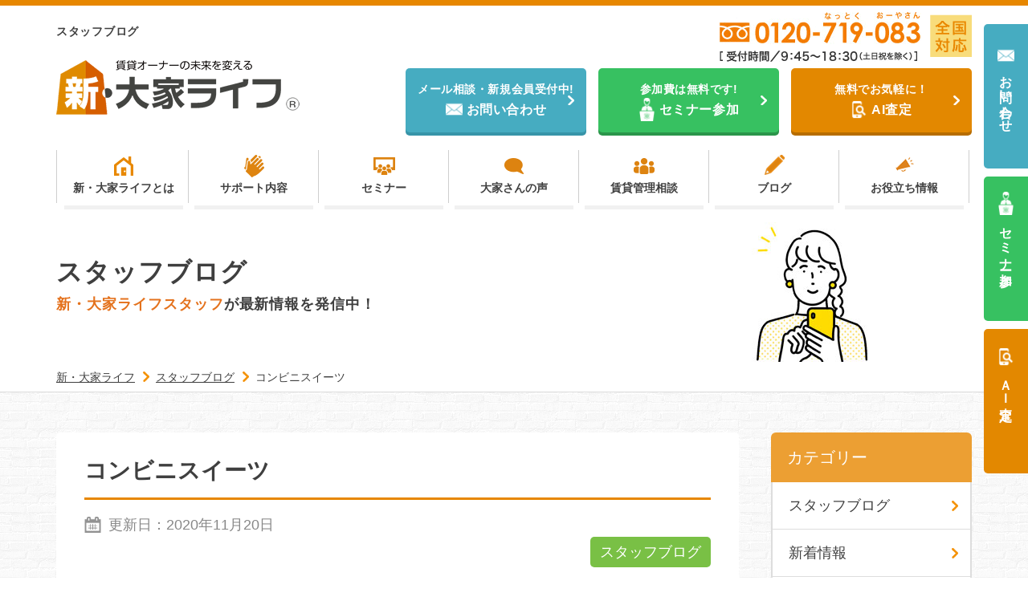

--- FILE ---
content_type: text/html; charset=UTF-8
request_url: https://sp.shin-ooya-life.jp/blog/post-7896/
body_size: 11977
content:
<!DOCTYPE html>
<html lang="ja">

<head>
  <meta charset="utf-8">

  <!-- Google Tag Manager 2024/4/11追加 -->
  <script>
    (function(w, d, s, l, i) {
      w[l] = w[l] || [];
      w[l].push({
        'gtm.start': new Date().getTime(),
        event: 'gtm.js'
      });
      var f = d.getElementsByTagName(s)[0],
        j = d.createElement(s),
        dl = l != 'dataLayer' ? '&l=' + l : '';
      j.async = true;
      j.src =
        'https://www.googletagmanager.com/gtm.js?id=' + i + dl;
      f.parentNode.insertBefore(j, f);
    })(window, document, 'script', 'dataLayer', 'GTM-TXN8L6LX');
  </script>
  <!-- End Google Tag Manager -->
  <!-- Google Tag Manager -->
  <script>
    (function(w, d, s, l, i) {
      w[l] = w[l] || [];
      w[l].push({
        'gtm.start': new Date().getTime(),
        event: 'gtm.js'
      });
      var f = d.getElementsByTagName(s)[0],
        j = d.createElement(s),
        dl = l != 'dataLayer' ? '&l=' + l : '';
      j.async = true;
      j.src =
        'https://www.googletagmanager.com/gtm.js?id=' + i + dl;
      f.parentNode.insertBefore(j, f);
    })(window, document, 'script', 'dataLayer', 'GTM-THPF54S');
  </script>
  <!-- End Google Tag Manager -->
  <meta http-equiv="X-UA-Compatible" content="ie=edge">
  <meta name="format-detection" content="telephone=no">

  <link rel="stylesheet" type="text/css" href="https://sp.shin-ooya-life.jp/wp/wp-content/themes/wk_shinooyalife/css/normalize.css" media="all" />
  <link rel="stylesheet" type="text/css" href="https://sp.shin-ooya-life.jp/wp/wp-content/themes/wk_shinooyalife/style.css?20220310" media="all" />
  <link rel="stylesheet" type="text/css" href="https://sp.shin-ooya-life.jp/wp/wp-content/themes/wk_shinooyalife/css/update.css" media="all" />
  <link rel="stylesheet" type="text/css" href="https://sp.shin-ooya-life.jp/wp/wp-content/themes/wk_shinooyalife/js/slick/slick.css" media="all" />
  <link rel="stylesheet" type="text/css" href="https://sp.shin-ooya-life.jp/wp/wp-content/themes/wk_shinooyalife/js/slick/slick-theme.css" media="all" />

  <title>コンビニスイーツ | 新大家ライフ</title>

  <meta name='robots' content='max-image-preview:large' />

<!-- All In One SEO Pack 3.6.2ob_start_detected [-1,-1] -->
<script type="application/ld+json" class="aioseop-schema">{"@context":"https://schema.org","@graph":[{"@type":"Organization","@id":"https://sp.shin-ooya-life.jp/#organization","url":"https://sp.shin-ooya-life.jp/","name":"新大家ライフは賃貸オーナーの未来を変える","sameAs":[]},{"@type":"WebSite","@id":"https://sp.shin-ooya-life.jp/#website","url":"https://sp.shin-ooya-life.jp/","name":"新大家ライフは賃貸オーナーの未来を変える","publisher":{"@id":"https://sp.shin-ooya-life.jp/#organization"}},{"@type":"WebPage","@id":"https://sp.shin-ooya-life.jp/blog/post-7896/#webpage","url":"https://sp.shin-ooya-life.jp/blog/post-7896/","inLanguage":"ja","name":"コンビニスイーツ","isPartOf":{"@id":"https://sp.shin-ooya-life.jp/#website"},"breadcrumb":{"@id":"https://sp.shin-ooya-life.jp/blog/post-7896/#breadcrumblist"},"image":{"@type":"ImageObject","@id":"https://sp.shin-ooya-life.jp/blog/post-7896/#primaryimage","url":"https://sp.shin-ooya-life.jp/wp/wp-content/uploads/2020/11/37e3808047553cedb34daa9b1d7ab2a3-scaled.jpg","width":2560,"height":1920},"primaryImageOfPage":{"@id":"https://sp.shin-ooya-life.jp/blog/post-7896/#primaryimage"},"datePublished":"2020-11-20T09:53:51+09:00","dateModified":"2021-01-07T09:06:15+09:00"},{"@type":"Article","@id":"https://sp.shin-ooya-life.jp/blog/post-7896/#article","isPartOf":{"@id":"https://sp.shin-ooya-life.jp/blog/post-7896/#webpage"},"author":{"@id":"https://sp.shin-ooya-life.jp/author/shin-ooya-life-jp/#author"},"headline":"コンビニスイーツ","datePublished":"2020-11-20T09:53:51+09:00","dateModified":"2021-01-07T09:06:15+09:00","commentCount":0,"mainEntityOfPage":{"@id":"https://sp.shin-ooya-life.jp/blog/post-7896/#webpage"},"publisher":{"@id":"https://sp.shin-ooya-life.jp/#organization"},"articleSection":"スタッフブログ","image":{"@type":"ImageObject","@id":"https://sp.shin-ooya-life.jp/blog/post-7896/#primaryimage","url":"https://sp.shin-ooya-life.jp/wp/wp-content/uploads/2020/11/37e3808047553cedb34daa9b1d7ab2a3-scaled.jpg","width":2560,"height":1920}},{"@type":"Person","@id":"https://sp.shin-ooya-life.jp/author/shin-ooya-life-jp/#author","name":"shin-ooya-life-jp","sameAs":[],"image":{"@type":"ImageObject","@id":"https://sp.shin-ooya-life.jp/#personlogo","url":"https://secure.gravatar.com/avatar/f4b40c87217a82902d52b942364f5cce?s=96&d=mm&r=g","width":96,"height":96,"caption":"shin-ooya-life-jp"}},{"@type":"BreadcrumbList","@id":"https://sp.shin-ooya-life.jp/blog/post-7896/#breadcrumblist","itemListElement":[{"@type":"ListItem","position":1,"item":{"@type":"WebPage","@id":"https://sp.shin-ooya-life.jp/","url":"https://sp.shin-ooya-life.jp/","name":"新大家ライフは賃貸オーナーの未来を変える"}},{"@type":"ListItem","position":2,"item":{"@type":"WebPage","@id":"https://sp.shin-ooya-life.jp/blog/post-7896/","url":"https://sp.shin-ooya-life.jp/blog/post-7896/","name":"コンビニスイーツ"}}]}]}</script>
<link rel="canonical" href="https://sp.shin-ooya-life.jp/blog/post-7896/" />
<!-- All In One SEO Pack -->
<link rel='stylesheet' id='wp-block-library-css'  href='https://sp.shin-ooya-life.jp/wp/wp-includes/css/dist/block-library/style.min.css?ver=5.9.12' type='text/css' media='all' />
<style id='wp-block-library-inline-css' type='text/css'>
.has-text-align-justify{text-align:justify;}
</style>
<link rel='stylesheet' id='mediaelement-css'  href='https://sp.shin-ooya-life.jp/wp/wp-includes/js/mediaelement/mediaelementplayer-legacy.min.css?ver=4.2.16' type='text/css' media='all' />
<link rel='stylesheet' id='wp-mediaelement-css'  href='https://sp.shin-ooya-life.jp/wp/wp-includes/js/mediaelement/wp-mediaelement.min.css?ver=5.9.12' type='text/css' media='all' />
<style id='global-styles-inline-css' type='text/css'>
body{--wp--preset--color--black: #000000;--wp--preset--color--cyan-bluish-gray: #abb8c3;--wp--preset--color--white: #ffffff;--wp--preset--color--pale-pink: #f78da7;--wp--preset--color--vivid-red: #cf2e2e;--wp--preset--color--luminous-vivid-orange: #ff6900;--wp--preset--color--luminous-vivid-amber: #fcb900;--wp--preset--color--light-green-cyan: #7bdcb5;--wp--preset--color--vivid-green-cyan: #00d084;--wp--preset--color--pale-cyan-blue: #8ed1fc;--wp--preset--color--vivid-cyan-blue: #0693e3;--wp--preset--color--vivid-purple: #9b51e0;--wp--preset--gradient--vivid-cyan-blue-to-vivid-purple: linear-gradient(135deg,rgba(6,147,227,1) 0%,rgb(155,81,224) 100%);--wp--preset--gradient--light-green-cyan-to-vivid-green-cyan: linear-gradient(135deg,rgb(122,220,180) 0%,rgb(0,208,130) 100%);--wp--preset--gradient--luminous-vivid-amber-to-luminous-vivid-orange: linear-gradient(135deg,rgba(252,185,0,1) 0%,rgba(255,105,0,1) 100%);--wp--preset--gradient--luminous-vivid-orange-to-vivid-red: linear-gradient(135deg,rgba(255,105,0,1) 0%,rgb(207,46,46) 100%);--wp--preset--gradient--very-light-gray-to-cyan-bluish-gray: linear-gradient(135deg,rgb(238,238,238) 0%,rgb(169,184,195) 100%);--wp--preset--gradient--cool-to-warm-spectrum: linear-gradient(135deg,rgb(74,234,220) 0%,rgb(151,120,209) 20%,rgb(207,42,186) 40%,rgb(238,44,130) 60%,rgb(251,105,98) 80%,rgb(254,248,76) 100%);--wp--preset--gradient--blush-light-purple: linear-gradient(135deg,rgb(255,206,236) 0%,rgb(152,150,240) 100%);--wp--preset--gradient--blush-bordeaux: linear-gradient(135deg,rgb(254,205,165) 0%,rgb(254,45,45) 50%,rgb(107,0,62) 100%);--wp--preset--gradient--luminous-dusk: linear-gradient(135deg,rgb(255,203,112) 0%,rgb(199,81,192) 50%,rgb(65,88,208) 100%);--wp--preset--gradient--pale-ocean: linear-gradient(135deg,rgb(255,245,203) 0%,rgb(182,227,212) 50%,rgb(51,167,181) 100%);--wp--preset--gradient--electric-grass: linear-gradient(135deg,rgb(202,248,128) 0%,rgb(113,206,126) 100%);--wp--preset--gradient--midnight: linear-gradient(135deg,rgb(2,3,129) 0%,rgb(40,116,252) 100%);--wp--preset--duotone--dark-grayscale: url('#wp-duotone-dark-grayscale');--wp--preset--duotone--grayscale: url('#wp-duotone-grayscale');--wp--preset--duotone--purple-yellow: url('#wp-duotone-purple-yellow');--wp--preset--duotone--blue-red: url('#wp-duotone-blue-red');--wp--preset--duotone--midnight: url('#wp-duotone-midnight');--wp--preset--duotone--magenta-yellow: url('#wp-duotone-magenta-yellow');--wp--preset--duotone--purple-green: url('#wp-duotone-purple-green');--wp--preset--duotone--blue-orange: url('#wp-duotone-blue-orange');--wp--preset--font-size--small: 13px;--wp--preset--font-size--medium: 20px;--wp--preset--font-size--large: 36px;--wp--preset--font-size--x-large: 42px;}.has-black-color{color: var(--wp--preset--color--black) !important;}.has-cyan-bluish-gray-color{color: var(--wp--preset--color--cyan-bluish-gray) !important;}.has-white-color{color: var(--wp--preset--color--white) !important;}.has-pale-pink-color{color: var(--wp--preset--color--pale-pink) !important;}.has-vivid-red-color{color: var(--wp--preset--color--vivid-red) !important;}.has-luminous-vivid-orange-color{color: var(--wp--preset--color--luminous-vivid-orange) !important;}.has-luminous-vivid-amber-color{color: var(--wp--preset--color--luminous-vivid-amber) !important;}.has-light-green-cyan-color{color: var(--wp--preset--color--light-green-cyan) !important;}.has-vivid-green-cyan-color{color: var(--wp--preset--color--vivid-green-cyan) !important;}.has-pale-cyan-blue-color{color: var(--wp--preset--color--pale-cyan-blue) !important;}.has-vivid-cyan-blue-color{color: var(--wp--preset--color--vivid-cyan-blue) !important;}.has-vivid-purple-color{color: var(--wp--preset--color--vivid-purple) !important;}.has-black-background-color{background-color: var(--wp--preset--color--black) !important;}.has-cyan-bluish-gray-background-color{background-color: var(--wp--preset--color--cyan-bluish-gray) !important;}.has-white-background-color{background-color: var(--wp--preset--color--white) !important;}.has-pale-pink-background-color{background-color: var(--wp--preset--color--pale-pink) !important;}.has-vivid-red-background-color{background-color: var(--wp--preset--color--vivid-red) !important;}.has-luminous-vivid-orange-background-color{background-color: var(--wp--preset--color--luminous-vivid-orange) !important;}.has-luminous-vivid-amber-background-color{background-color: var(--wp--preset--color--luminous-vivid-amber) !important;}.has-light-green-cyan-background-color{background-color: var(--wp--preset--color--light-green-cyan) !important;}.has-vivid-green-cyan-background-color{background-color: var(--wp--preset--color--vivid-green-cyan) !important;}.has-pale-cyan-blue-background-color{background-color: var(--wp--preset--color--pale-cyan-blue) !important;}.has-vivid-cyan-blue-background-color{background-color: var(--wp--preset--color--vivid-cyan-blue) !important;}.has-vivid-purple-background-color{background-color: var(--wp--preset--color--vivid-purple) !important;}.has-black-border-color{border-color: var(--wp--preset--color--black) !important;}.has-cyan-bluish-gray-border-color{border-color: var(--wp--preset--color--cyan-bluish-gray) !important;}.has-white-border-color{border-color: var(--wp--preset--color--white) !important;}.has-pale-pink-border-color{border-color: var(--wp--preset--color--pale-pink) !important;}.has-vivid-red-border-color{border-color: var(--wp--preset--color--vivid-red) !important;}.has-luminous-vivid-orange-border-color{border-color: var(--wp--preset--color--luminous-vivid-orange) !important;}.has-luminous-vivid-amber-border-color{border-color: var(--wp--preset--color--luminous-vivid-amber) !important;}.has-light-green-cyan-border-color{border-color: var(--wp--preset--color--light-green-cyan) !important;}.has-vivid-green-cyan-border-color{border-color: var(--wp--preset--color--vivid-green-cyan) !important;}.has-pale-cyan-blue-border-color{border-color: var(--wp--preset--color--pale-cyan-blue) !important;}.has-vivid-cyan-blue-border-color{border-color: var(--wp--preset--color--vivid-cyan-blue) !important;}.has-vivid-purple-border-color{border-color: var(--wp--preset--color--vivid-purple) !important;}.has-vivid-cyan-blue-to-vivid-purple-gradient-background{background: var(--wp--preset--gradient--vivid-cyan-blue-to-vivid-purple) !important;}.has-light-green-cyan-to-vivid-green-cyan-gradient-background{background: var(--wp--preset--gradient--light-green-cyan-to-vivid-green-cyan) !important;}.has-luminous-vivid-amber-to-luminous-vivid-orange-gradient-background{background: var(--wp--preset--gradient--luminous-vivid-amber-to-luminous-vivid-orange) !important;}.has-luminous-vivid-orange-to-vivid-red-gradient-background{background: var(--wp--preset--gradient--luminous-vivid-orange-to-vivid-red) !important;}.has-very-light-gray-to-cyan-bluish-gray-gradient-background{background: var(--wp--preset--gradient--very-light-gray-to-cyan-bluish-gray) !important;}.has-cool-to-warm-spectrum-gradient-background{background: var(--wp--preset--gradient--cool-to-warm-spectrum) !important;}.has-blush-light-purple-gradient-background{background: var(--wp--preset--gradient--blush-light-purple) !important;}.has-blush-bordeaux-gradient-background{background: var(--wp--preset--gradient--blush-bordeaux) !important;}.has-luminous-dusk-gradient-background{background: var(--wp--preset--gradient--luminous-dusk) !important;}.has-pale-ocean-gradient-background{background: var(--wp--preset--gradient--pale-ocean) !important;}.has-electric-grass-gradient-background{background: var(--wp--preset--gradient--electric-grass) !important;}.has-midnight-gradient-background{background: var(--wp--preset--gradient--midnight) !important;}.has-small-font-size{font-size: var(--wp--preset--font-size--small) !important;}.has-medium-font-size{font-size: var(--wp--preset--font-size--medium) !important;}.has-large-font-size{font-size: var(--wp--preset--font-size--large) !important;}.has-x-large-font-size{font-size: var(--wp--preset--font-size--x-large) !important;}
</style>
<link rel='stylesheet' id='contact-form-7-css'  href='https://sp.shin-ooya-life.jp/wp/wp-content/plugins/contact-form-7/includes/css/styles.css?ver=5.2.1' type='text/css' media='all' />
<link rel='stylesheet' id='jetpack_css-css'  href='https://sp.shin-ooya-life.jp/wp/wp-content/plugins/jetpack/css/jetpack.css?ver=11.0.2' type='text/css' media='all' />
<script type='text/javascript' src='https://sp.shin-ooya-life.jp/wp/wp-includes/js/jquery/jquery.min.js?ver=3.6.0' id='jquery-core-js'></script>
<script type='text/javascript' src='https://sp.shin-ooya-life.jp/wp/wp-includes/js/jquery/jquery-migrate.min.js?ver=3.3.2' id='jquery-migrate-js'></script>
<link rel="alternate" type="application/json+oembed" href="https://sp.shin-ooya-life.jp/wp-json/oembed/1.0/embed?url=https%3A%2F%2Fsp.shin-ooya-life.jp%2Fblog%2Fpost-7896%2F" />
<link rel="alternate" type="text/xml+oembed" href="https://sp.shin-ooya-life.jp/wp-json/oembed/1.0/embed?url=https%3A%2F%2Fsp.shin-ooya-life.jp%2Fblog%2Fpost-7896%2F&#038;format=xml" />
<style>img#wpstats{display:none}</style>
	
<!-- BEGIN: WP Social Bookmarking Light HEAD -->


<script>
    (function (d, s, id) {
        var js, fjs = d.getElementsByTagName(s)[0];
        if (d.getElementById(id)) return;
        js = d.createElement(s);
        js.id = id;
        js.src = "//connect.facebook.net/en_US/sdk.js#xfbml=1&version=v2.7";
        fjs.parentNode.insertBefore(js, fjs);
    }(document, 'script', 'facebook-jssdk'));
</script>

<style type="text/css">
    .wp_social_bookmarking_light{
    border: 0 !important;
    padding: 10px 0 20px 0 !important;
    margin: 0 !important;
}
.wp_social_bookmarking_light div{
    float: left !important;
    border: 0 !important;
    padding: 0 !important;
    margin: 0 5px 0px 0 !important;
    min-height: 30px !important;
    line-height: 18px !important;
    text-indent: 0 !important;
}
.wp_social_bookmarking_light img{
    border: 0 !important;
    padding: 0;
    margin: 0;
    vertical-align: top !important;
}
.wp_social_bookmarking_light_clear{
    clear: both !important;
}
#fb-root{
    display: none;
}
.wsbl_twitter{
    width: 100px;
}
.wsbl_facebook_like iframe{
    max-width: none !important;
}
.wsbl_pinterest a{
    border: 0px !important;
}
</style>
<!-- END: WP Social Bookmarking Light HEAD -->

<!-- Jetpack Open Graph Tags -->
<meta property="og:type" content="article" />
<meta property="og:title" content="コンビニスイーツ" />
<meta property="og:url" content="https://sp.shin-ooya-life.jp/blog/post-7896/" />
<meta property="og:description" content="みなさん、こんにちは！新・大家ライフの加藤です。 もうすぐ12月だというのに、名古屋ではここ数日暖かい日が続い&hellip;" />
<meta property="article:published_time" content="2020-11-20T09:53:51+00:00" />
<meta property="article:modified_time" content="2021-01-07T09:06:15+00:00" />
<meta property="og:site_name" content="新大家ライフは賃貸オーナーの未来を変える" />
<meta property="og:image" content="https://sp.shin-ooya-life.jp/wp/wp-content/uploads/2020/11/37e3808047553cedb34daa9b1d7ab2a3-scaled.jpg" />
<meta property="og:image:width" content="2560" />
<meta property="og:image:height" content="1920" />
<meta property="og:image:alt" content="" />
<meta property="og:locale" content="ja_JP" />
<meta name="twitter:text:title" content="コンビニスイーツ" />
<meta name="twitter:image" content="https://sp.shin-ooya-life.jp/wp/wp-content/uploads/2020/11/37e3808047553cedb34daa9b1d7ab2a3-scaled.jpg?w=640" />
<meta name="twitter:card" content="summary_large_image" />

<!-- End Jetpack Open Graph Tags -->

  <!-- Tag -->
  <script type="text/javascript">
    piAId = '863901';
    piCId = '16072';
    piHostname = 'pi.pardot.com';

    (function() {
      function async_load() {
        var s = document.createElement('script');
        s.type = 'text/javascript';
        s.src = ('https:' == document.location.protocol ? 'https://pi' : 'http://cdn') + '.pardot.com/pd.js';
        var c = document.getElementsByTagName('script')[0];
        c.parentNode.insertBefore(s, c);
      }
      if (window.attachEvent) {
        window.attachEvent('onload', async_load);
      } else {
        window.addEventListener('load', async_load, false);
      }
    })();
  </script>
  <!-- Tag -->

  <!-- GA -->
  <script type="text/javascript">
    (function(i, s, o, g, r, a, m) {
      i['GoogleAnalyticsObject'] = r;
      i[r] = i[r] || function() {
        (i[r].q = i[r].q || []).push(arguments)
      }, i[r].l = 1 * new Date();
      a = s.createElement(o),
        m = s.getElementsByTagName(o)[0];
      a.async = 1;
      a.src = g;
      m.parentNode.insertBefore(a, m)
    })(window, document, 'script', '//www.google-analytics.com/analytics.js', 'ga');

    ga('create', 'UA-75977558-1', 'auto');
    ga('require', 'displayfeatures');
    ga('send', 'pageview');
  </script>
  <meta name="google-site-verification" content="rOt4y5eSbBVkSv69EvgSJgQVM-rtXBi1JhYKDm7aSkk" />
</head>
<body class="blog">

  <!-- Google Tag Manager (noscript) 2024/4/11追加 -->
  <noscript><iframe src="https://www.googletagmanager.com/ns.html?id=GTM-TXN8L6LX" height="0" width="0" style="display:none;visibility:hidden"></iframe></noscript>
  <!-- End Google Tag Manager (noscript) -->
  <!-- Google Tag Manager (noscript) -->
  <noscript><iframe src="https://www.googletagmanager.com/ns.html?id=GTM-THPF54S" height="0" width="0" style="display:none;visibility:hidden"></iframe></noscript>
  <!-- End Google Tag Manager (noscript) -->
  <!-- Google Tag Manager (noscript) -->
  <noscript><iframe src="https://www.googletagmanager.com/ns.html?id=GTM-WCP96LN" height="0" width="0" style="display:none;visibility:hidden"></iframe></noscript>
  <!-- End Google Tag Manager (noscript) -->

  <!-- Facebook -->

  <!-- Facebook -->

  <!-- Google serch (noscript) -->
  <script async src="https://cse.google.com/cse.js?cx=27a5fd36ed5462fa3"></script>
  <!-- <div class="gcse-search"></div> -->
  <!-- End Google serch (noscript) -->


  <div id="wrapper" class="wrapper">

    <header id="header" class="pageHeader">
      <div class="w1140 pageHeader_inner">
        <div class="headerTop cf">

          <p class="header_title">スタッフブログ</p>
          <p class="header_tel sp_none"><img src="https://sp.shin-ooya-life.jp/wp/wp-content/themes/wk_shinooyalife/images/common/header-tel-image01.png" alt="0120-719-083 受付時間/9:45〜18:30（土日祝を除く）" width="314" height="62" /></p>
          <div class="header_sp_button sp_block cf">
            <p class="header_tel_sp"><a href="tel:0120719083" onclick="ga('send', 'event', 'sp_tel', 'tap', 'header');"></a>お電話</p>
            <p class="header_menu_sp"><a class="button_toggle panel_button" href="#"></a><span>メニュー</span></p>
          </div>
        </div>
        <div class="headerMiddle cf">
          <p class="header_logo"><a href="https://sp.shin-ooya-life.jp/"><img src="https://sp.shin-ooya-life.jp/wp/wp-content/themes/wk_shinooyalife/images/common/logo.png" alt="新・大家ライフ" width="303" height="68"></a></p>

          <div class="headerMiddle_r">
            <div class="headerMiddle_button_wrap cf">
              <div class="headerMiddle_button">
                <a href="https://sp.shin-ooya-life.jp/contact/" class="button01 button_blue">
                  <dl>
                    <dt>メール相談・新規会員受付中!</dt>
                    <dd>お問い合わせ</dd>
                  </dl>
                </a>
              </div>
              <div class="headerMiddle_button">
                <a href="https://sp.shin-ooya-life.jp/seminner/" class="button01 button_green">
                  <dl>
                    <dt>参加費は無料です!</dt>
                    <dd>セミナー参加</dd>
                  </dl>
                </a>
              </div>
              <div class="headerMiddle_button">
                <a href="https://sp.shin-ooya-life.jp/ai-satei/" class="button01 button_orange">
                  <dl>
                    <dt>無料でお気軽に！</dt>
                    <dd>AI査定</dd>
                  </dl>
                </a>
              </div>
            </div>
          </div>

        </div>
      </div>

      <nav id="gnav_pc" class="cf">
        <ul class="w1140 cf">
          <li id="menu1"><a href="https://sp.shin-ooya-life.jp/about/" >新・大家ライフとは</a></li>
          <li id="menu2"><a href="https://sp.shin-ooya-life.jp/support/" >サポート内容</a></li>
          <li id="menu3"><a href="https://sp.shin-ooya-life.jp/seminner/" >セミナー</a></li>
          <li id="menu4"><a href="https://sp.shin-ooya-life.jp/voice/" >大家さんの声</a></li>
          <li id="menu5"><a href="https://sp.shin-ooya-life.jp/management/" >賃貸管理相談</a></li>
          <li id="menu6"><a href="https://sp.shin-ooya-life.jp/blog/">ブログ</a></li>
          <li id="menu7"><a href="https://sp.shin-ooya-life.jp/oyakudachi/">お役立ち情報</a></li>
        </ul>
      </nav>

      <!-- Google Tag Manager -->

      <script async src="https://cse.google.com/cse.js?cx=27a5fd36ed5462fa3"></script>
      <div class="gcse-searchbox"></div>

      <!-- End Google Tag Manager -->

      <div id="overlay" class="overlay">
        <nav class="gnav_sp">
          <ul class="cf">
            <li id="menu1sp"><a href="https://sp.shin-ooya-life.jp/about/">新・大家ライフとは</a></li>
            <li id="menu2sp"><a href="https://sp.shin-ooya-life.jp/support/">サポート内容</a></li>
            <li id="menu3sp"><a href="https://sp.shin-ooya-life.jp/seminner/">セミナー</a></li>
            <li id="menu4sp"><a href="https://sp.shin-ooya-life.jp/voice/">大家さんの声</a></li>
            <li id="menu5sp"><a href="https://sp.shin-ooya-life.jp/management/">賃貸管理相談</a></li>
            <li id="menu7sp"><a href="https://sp.shin-ooya-life.jp/blog/">ブログ</a></li>
            <li id="menu8sp"><a href="https://sp.shin-ooya-life.jp/oyakudachi/">お役立ち情報</a></li>
            <li id="menu6sp"><a href="http://fuji-kosan.jp/" target="_blank">運営会社</a></li>
          </ul>
        </nav>
        <a href="#" class="overlay_close"></a>
      </div>
      <!--/.overlaymenu button-->
    </header><!--/#header-->
<div class="subMain_image_box">
  <div class="w1140">
    <div class="subMain_title">
      <div class="subMain_title_inner">
        <p class="blog_main_title"><span class="text_outline">スタッフブログ</span></p>
        <p class="blog_main_subtitle"><span>新・大家ライフスタッフ</span>が<br class="sp_block">最新情報を発信中！</p>
      </div>
    </div>
  </div>
</div>

<div class="main_contents">

  <div id="breadcrumb" class="breadcrumb">
    <ul class="w1140" itemscope itemtype="http://schema.org/BreadcrumbList">
      <li itemscope itemtype="http://schema.org/ListItem"><span class="sp_none"><a href="https://sp.shin-ooya-life.jp/" itemprop="item"><span itemprop="name">新・大家ライフ</span></a></span><span class="sp_block home"><a href="https://sp.shin-ooya-life.jp/"><img src="https://sp.shin-ooya-life.jp/wp/wp-content/themes/wk_shinooyalife/images/common/home-sp.png" alt="" width="38" height="38"></a></span><meta itemprop="position" content="1" /></li>
      <li itemscope itemtype="http://schema.org/ListItem"><a href="https://sp.shin-ooya-life.jp/blog/" itemprop="item"><span itemprop="name">スタッフブログ</span></a><meta itemprop="position" content="2" /></li>
      <li itemscope itemtype="http://schema.org/ListItem"><span itemprop="name">コンビニスイーツ</span><meta itemprop="position" content="3" /></li>
    </ul>
  </div>

  <section class="blog_section1">
    <div class="w1140 blog_section1_inner cf">

      <div class="col2_contents">

                <div class="blog_wrap cf">
        
          <h1 class="blog_title">コンビニスイーツ</h1>
          <div class="blog_detail_textBox cf">
            <p class="blog_date"><span>更新日：</span>2020年11月20日</p>
            <ul class="blog_tag">
              <li><a href="https://sp.shin-ooya-life.jp/category/blog/">スタッフブログ</a></li>            </ul>
          </div>
          <div class="blog_detail_content">

            <div class='wp_social_bookmarking_light'>
            <div class="wsbl_facebook_like"><div id="fb-root"></div><fb:like href="https://sp.shin-ooya-life.jp/blog/post-7896/" layout="button_count" action="like" width="100" share="false" show_faces="false" ></fb:like></div>
            <div class="wsbl_facebook_share"><div id="fb-root"></div><fb:share-button href="https://sp.shin-ooya-life.jp/blog/post-7896/" type="button_count" ></fb:share-button></div>
            <div class="wsbl_twitter"><a href="https://twitter.com/share" class="twitter-share-button" data-url="https://sp.shin-ooya-life.jp/blog/post-7896/" data-text="コンビニスイーツ">Tweet</a></div>
    </div>
<br class='wp_social_bookmarking_light_clear' />
<p>みなさん、こんにちは！新・大家ライフの加藤です。</p>
<p>もうすぐ12月だというのに、名古屋ではここ数日暖かい日が続いており、</p>
<p>今年があと1ヶ月と10日で終わるという実感がまだまだ薄いです。。。</p>
<p>12月に入れば一気に寒くなるかと思いますので、気温の変化に負けないように</p>
<p>体調管理を万全にしたいと思います！</p>
<p>&nbsp;</p>
<p>最近コンビニへ行くとデザートが美味しそうで</p>
<p>ついつい手に取ってしまうことが増えました。</p>
<p>ピスタチオ風味のアイスが色んなコンビニから出されていて</p>
<p>見つけるとつい買ってしまいます。</p>
<p>この間はミニストップでピスタチオソフトクリームが販売開始されたという</p>
<p>ニュースを見つけ、休日にすぐ買いに向かいました。</p>
<p><img class="alignnone wp-image-7897" src="https://sp.shin-ooya-life.jp/wp/wp-content/uploads/2020/11/8169add18e93b0f7c94cd8e7fbe321c5-630x840.jpg" alt="" width="246" height="328" /></p>
<p>ピスタチオのソフトクリームにチョコソース、ピスタチオを砕いたものもまぶされ、</p>
<p>大好きなワッフルコーンに収まりました！</p>
<p>とっても美味しくて大満足です。</p>
<p>期間中に何度か買いに行きたいと思います！</p>
<p>&nbsp;</p>
<p>また、今火曜日に放送されているドラマで出てきたシュークリームが</p>
<p>セブンイレブンで販売されていると知り、</p>
<p>ずっと探していましたがなかなか見つからず。。。</p>
<p>ついにこの間めぐり合えました！</p>
<p><img loading="lazy" class="alignnone wp-image-7898" src="https://sp.shin-ooya-life.jp/wp/wp-content/uploads/2020/11/37e3808047553cedb34daa9b1d7ab2a3-630x473.jpg" alt="" width="282" height="212" /></p>
<p>生地がもちもちしていて、チョコクリームもくどくなく</p>
<p>クッキー生地とざらめがサクサクがりがりと、食感のアクセントになっていて</p>
<p>ようやく出会えた感動もあり、とっても美味しかったです！</p>
<p>他にも美味しいコンビニスイーツを見つけたら、是非ご紹介したいと思います！</p>
<p>&nbsp;</p>
<p>満室大家さんは、幸せ大家さん、<strong>ご相談は《新・大家ライフ》</strong>まで！</p>
<blockquote class="wp-embedded-content" data-secret="jou144S0zb"><p><a href="https://sp.shin-ooya-life.jp/contact/">お問合せ・資料請求</a></p></blockquote>
<p><iframe class="wp-embedded-content" sandbox="allow-scripts" security="restricted" style="position: absolute; clip: rect(1px, 1px, 1px, 1px);" title="&#8220;お問合せ・資料請求&#8221; &#8212; 新大家ライフは賃貸オーナーの未来を変える" src="https://sp.shin-ooya-life.jp/contact/embed/#?secret=jou144S0zb" data-secret="jou144S0zb" width="500" height="282" frameborder="0" marginwidth="0" marginheight="0" scrolling="no"></iframe></p>
<p>#空室対策 #賃貸経営サポート #大家の味方 #不二興産 #新大家ライフ</p>
<p>新・大家ライフでは、</p>
<p>定期的なセミナーの開催や賃貸経営に有効な情報を配信しています。</p>
  <section class="support_section3">
    <div class="w1140 cf">
     <ul class="support_section3_bnr_list">
        <li>
  <figure><img src="https://sp.shin-ooya-life.jp/wp/wp-content/themes/wk_shinooyalife/images/support/section3_bnr1.png" alt=""></figure>
  <p class="support_section3_text">賃貸経営や不動産管理だけではなく、確定申告や相続対策など資産管理に関する無料セミナーを開催</p>
  <a href="https://sp.shin-ooya-life.jp/seminner/" class="button01">セミナー情報はこちら</a>
</li>
<!-- <li>
  <figure><img src="https://sp.shin-ooya-life.jp/wp/wp-content/themes/wk_shinooyalife/images/support/section3_bnr2.png" alt=""></figure>
  <p class="support_section3_text">大家様が気になる賃貸経営について役立つ情報を専門家によるセミナー形式にて動画で配信</p>
  <a href="https://sp.shin-ooya-life.jp/webseminar/" class="button01">Webセミナー参加はこちら</a>
</li> -->
<li>
  <figure><img src="https://sp.shin-ooya-life.jp/wp/wp-content/themes/wk_shinooyalife/images/support/section3_bnr3.png" alt=""></figure>
  <p class="support_section3_text">最新の不動産情報やセミナー情報など、オーナー様にとって有益な情報をお届けします。</p>
  <a href="https://sp.shin-ooya-life.jp/contact/" class="button01">無料新規会員登録</a>
</li>

      </ul>

    </div>
	 <pr> </pr> <br>また、弊社で運営しております、<br> <br>
	  お好きな金額で不動産投資ができる今話題の不動産小口化商品<br> <br>
	  【不動産小口投資SOLS（ソルス）】もおすすめです。<br>
	  <a href="https://sols-funding.com/"><img src="https://sp.shin-ooya-life.jp/wp/wp-content/uploads/2022/04/45391cf8a21689d5b5d890ff3658d840.png" alt="SOLSホームページ"></a>
  </section><!--/.section3-->


                      </div>

        
        </div>

        <div class="pagination2">
          <div class="wp-pagenavi">
            <a class="prev" href="https://sp.shin-ooya-life.jp/blog/post-7891/" rel="prev">前ページ</a>            <a href="https://sp.shin-ooya-life.jp/blog/" class="pageBack">一覧へ戻る</a>
            <a class="next" href="https://sp.shin-ooya-life.jp/blog/post-7904/" rel="next">次ページ</a>          </div>
        </div>

        
      </div>

      <div class="col2_rightNav">
        <div class="col2_rightNav_inner">
          <h3 class="col2_rightNav_title">カテゴリー</h3>
          <ul class="col2_rightNav_list">
            <li><a href="https://sp.shin-ooya-life.jp/category/blog/">スタッフブログ</a></li><li><a href="https://sp.shin-ooya-life.jp/category/blog/news/">新着情報</a></li><li><a href="https://sp.shin-ooya-life.jp/category/blog/full_occupancy/">#空室対策</a></li><li><a href="https://sp.shin-ooya-life.jp/category/blog/current_affairs/">#不動産時事ネタ</a></li><li><a href="https://sp.shin-ooya-life.jp/category/blog/asset_management_sols/">#資産運用</a></li><li><a href="https://sp.shin-ooya-life.jp/category/blog/rental_management/">#賃貸管理 #賃貸経営</a></li><li><a href="https://sp.shin-ooya-life.jp/category/blog/sub_lease/">＃サブリース</a></li><li><a href="https://sp.shin-ooya-life.jp/category/seminner/">セミナー</a></li><li><a href="https://sp.shin-ooya-life.jp/category/seminner/tokyo/">東京</a></li><li><a href="https://sp.shin-ooya-life.jp/category/seminner/nagoya/">名古屋</a></li><li><a href="https://sp.shin-ooya-life.jp/category/oyakudachi/">お役立ち情報</a></li><li><a href="https://sp.shin-ooya-life.jp/category/oyakudachi/oyakudachi_full_occupancy/">空室対策・アイデア</a></li><li><a href="https://sp.shin-ooya-life.jp/category/oyakudachi/oyakudachi_room_management/">賃貸管理・経営</a></li><li><a href="https://sp.shin-ooya-life.jp/category/oyakudachi/oyakudachi_property_management/">資産運用・形成</a></li><li><a href="https://sp.shin-ooya-life.jp/category/oyakudachi/oyakudachi_investment_type/">投資種類・物件</a></li><li><a href="https://sp.shin-ooya-life.jp/category/oyakudachi/oyakudachi_income/">年収と税金</a></li><li><a href="https://sp.shin-ooya-life.jp/category/oyakudachi/oyakudachi_sols/">不特法商品（SOLS/ソルス）</a></li><li><a href="https://sp.shin-ooya-life.jp/category/oyakudachi/oyakudachi_news/">不動産に関する近況・時事ネタ</a></li><li><a href="https://sp.shin-ooya-life.jp/category/oyakudachi/oyakudachi_dictionary/">不動産用語の説明</a></li><li><a href="https://sp.shin-ooya-life.jp/category/oyakudachi/other/">その他</a></li><li><a href="https://sp.shin-ooya-life.jp/category/voice/">お客様の声</a></li>            <li><a href="https://sp.shin-ooya-life.jp/category/other/">その他</a></li>
          </ul>
        </div>
      </div>

    </div>
  </section><!--/.section1-->

  <section class="c_support7">
    <div class="w1140 c_support7_inner cf">
      <h2 class="c_support7_title"><span class="sp_none"><img src="https://sp.shin-ooya-life.jp/wp/wp-content/themes/wk_shinooyalife/images/common/support/image01pc.png" alt="大家さんの不安を安心に変える7つのサポート"></span><span class="sp_block"><img src="https://sp.shin-ooya-life.jp/wp/wp-content/themes/wk_shinooyalife/images/common/support/image01sp.png" alt="大家さんの不安を安心に変える7つのサポート"></span></h2>
      <a href="https://sp.shin-ooya-life.jp/support/" class="button01">詳しいサポート内容はこちら</a>
    </div>
  </section><!--/.c_support7-->

</div><!--/.main_contents-->

<footer id="footer" class="pageFooter">
  <a href="#wrapper" class="pageTop"><img src="https://sp.shin-ooya-life.jp/wp/wp-content/themes/wk_shinooyalife/images/common/pagetop.png" alt="PAGE TOP" width="59" height="58" /></a>
  <div class="footer_inner">
        <div class="w1140">
      <div class="footer_inner_top cf">
        <p class="footer_logo sp_none"><a href="https://sp.shin-ooya-life.jp/"><img src="https://sp.shin-ooya-life.jp/wp/wp-content/themes/wk_shinooyalife/images/common/logo.png" alt="新・大家ライフ" width="303" height="68">
        </a></p>
        <div class="footer_nav cf">
          <ul class="cf">
            <li><a href="https://sp.shin-ooya-life.jp/about/">新・大家ライフとは</a></li>
            <li><a href="https://sp.shin-ooya-life.jp/support/">サポート内容</a></li>
            <li><a href="https://sp.shin-ooya-life.jp/seminner/">セミナー情報</a></li>
            <li><a href="https://sp.shin-ooya-life.jp/voice/">大家さんの声</a></li>
            <li><a href="https://sp.shin-ooya-life.jp/staff/">コンサルタント紹介</a></li>
            <li><a href="https://sp.shin-ooya-life.jp/blog/">スタッフブログ</a></li>
            <li><a href="http://fuji-kosan.jp/" target="_blank">運営会社</a></li>
            <li><a href="https://www.facebook.com/shin.ooya.life" target="_blank">Facebook</a></li>
          </ul>
        </div>
      </div>
      <div class="footer_inner_middle cf">
        <div class="footer_address">
          <dl>
            <dt>本社</dt>
            <dd>〒452-0814　名古屋市西区南川町227番地
            <br>TEL.052-509-2460/FAX.052-509-2461</dd>
          </dl>
        </div>
        <div class="footer_address">
          <dl>
            <dt>東京支店</dt>
            <dd>〒100-0006　東京都千代田区有楽町2-7-1有楽町イトシア11階
            <br>TEL.03-6264-1320/FAX.03-6264-1321</dd>
          </dl>
        </div>
      </div>
      <div class="footer_bottom_wrap cf">
        <div class="footer_button">
          <a href="tel:0120719083" class="button01 button_blue"  onclick="ga('send', 'event', 'sp_tel', 'tap', 'footer');">
            <dl>
              <dt><span>全国対応</span>0120-719-083</dt>
              <dd>受付時間/9:45～18:30<br>（土日祝を除く）</dd>
            </dl>
          </a>
        </div>
        <div class="footer_button">
          <a href="https://sp.shin-ooya-life.jp/contact/" class="button01 button_green">
            <dl>
              <dt>お問い合わせ＆資料請求</dt>
              <dd>（24時間受付中）</dd>
            </dl>
          </a>
        </div>
        <div class="footer_button">
          <a href="https://sp.shin-ooya-life.jp/contact/" class="button01">
            <dl>
              <dt><span>無料</span>新規会員登録</dt>
              <dd>（24時間受付中）</dd>
            </dl>
          </a>
        </div>
      </div>
    </div>
  </div>
  <p class="copy">Copyright(c) 2017 新・大家ライフ All Rights Reserved.</p>
</footer><!--/#footer-->

<ul class="side_fix_button cf">
  <li class="side_fix_button_blue">
    <a href="https://sp.shin-ooya-life.jp/contact/">お問い合わせ</a>
  </li>
  <li class="side_fix_button_green">
    <a href="https://sp.shin-ooya-life.jp/seminner/">セミナー参加</a>
  </li>
  <li class="side_fix_button_orange">
    <a href="https://sp.shin-ooya-life.jp/ai-satei/">ＡＩ査定</a>
  </li>
  <!-- <li class="side_fix_button_orange">
    <a href="https://sp.shin-ooya-life.jp/webseminar/">Webセミナー参加</a>
  </li> -->
</ul>

</div>



<!-- AI査定モーダル -->





<!-- BEGIN: WP Social Bookmarking Light FOOTER -->
    <script>!function(d,s,id){var js,fjs=d.getElementsByTagName(s)[0],p=/^http:/.test(d.location)?'http':'https';if(!d.getElementById(id)){js=d.createElement(s);js.id=id;js.src=p+'://platform.twitter.com/widgets.js';fjs.parentNode.insertBefore(js,fjs);}}(document, 'script', 'twitter-wjs');</script>


<!-- END: WP Social Bookmarking Light FOOTER -->
<script type='text/javascript' id='contact-form-7-js-extra'>
/* <![CDATA[ */
var wpcf7 = {"apiSettings":{"root":"https:\/\/sp.shin-ooya-life.jp\/wp-json\/contact-form-7\/v1","namespace":"contact-form-7\/v1"}};
/* ]]> */
</script>
<script type='text/javascript' src='https://sp.shin-ooya-life.jp/wp/wp-content/plugins/contact-form-7/includes/js/scripts.js?ver=5.2.1' id='contact-form-7-js'></script>
<script type='text/javascript' src='https://sp.shin-ooya-life.jp/wp/wp-includes/js/wp-embed.min.js?ver=5.9.12' id='wp-embed-js'></script>
<script src='https://stats.wp.com/e-202545.js' defer></script>
<script>
	_stq = window._stq || [];
	_stq.push([ 'view', {v:'ext',j:'1:11.0.2',blog:'208583065',post:'7896',tz:'9',srv:'sp.shin-ooya-life.jp'} ]);
	_stq.push([ 'clickTrackerInit', '208583065', '7896' ]);
</script>

<script type="text/javascript" src="https://sp.shin-ooya-life.jp/wp/wp-content/themes/wk_shinooyalife/js/jquery-1.12.3.min.js"></script>
<script type="text/javascript" src="https://sp.shin-ooya-life.jp/wp/wp-content/themes/wk_shinooyalife/js/jquery.matchHeight-min.js"></script>
<script type="text/javascript" src="https://sp.shin-ooya-life.jp/wp/wp-content/themes/wk_shinooyalife/js/slick/slick.min.js"></script>
<script type="text/javascript">
$(document).ready(function(){

  /* ========================================================================
  common（共通設定）
  ======================================================================== */
	var _ua = (function(u){
	return {
		Tablet:(u.indexOf("windows") != -1 && u.indexOf("touch") != -1 && u.indexOf("tablet pc") == -1)
			|| u.indexOf("ipad") != -1
			|| (u.indexOf("android") != -1 && u.indexOf("mobile") == -1)
			|| (u.indexOf("firefox") != -1 && u.indexOf("tablet") != -1)
			|| u.indexOf("kindle") != -1
			|| u.indexOf("silk") != -1
			|| u.indexOf("playbook") != -1,
		Mobile:(u.indexOf("windows") != -1 && u.indexOf("phone") != -1)
			|| u.indexOf("iphone") != -1
			|| u.indexOf("ipod") != -1
			|| (u.indexOf("android") != -1 && u.indexOf("mobile") != -1)
			|| (u.indexOf("firefox") != -1 && u.indexOf("mobile") != -1)
			|| u.indexOf("blackberry") != -1
	}
	})(window.navigator.userAgent.toLowerCase());

	if(_ua.Mobile){
	//スマホ
	jQuery("head").append(jQuery('<meta name="viewport" content="width=device-width,initial-scale=1,minimum-scale=1" target-densitydpi=device-dpi />'));
	}else if(_ua.Tablet){
	//タブレット
	jQuery("head").append(jQuery('<meta name="viewport" content="width=1000,user-scalable=yes" target-densitydpi=device-dpi />'));
	$("body").css('min-width', '100%');
	}else{
	//pc
	}

	$('a[href^="#"]').click(function(){
		var strID = $(this).attr('href');
		var objBlock = $(strID);
		if(objBlock.size()>0){
			$('body,html').animate({scrollTop:objBlock.offset().top},700,'swing');
		}
		return false;
	});


  $(function(){
    $(window).bind("scroll", function() {
      if ($(this).scrollTop() > 150) {
        $(".pageTop").fadeIn();
      } else {
        $(".pageTop").fadeOut();
      }
    });
  });

  $(function(){
    $(window).bind("scroll", function() {
    scrollHeight = $(document).height();
    scrollPosition = $(window).height() + $(window).scrollTop();
    footHeight = $(".pageFooter").height();
    if ( scrollHeight - scrollPosition  <= footHeight ) {
      $(".pageTop").css({"position":"absolute","bottom": "auto","top": "-45px"});
    } else {
      $(".pageTop").css({"position":"fixed","bottom": "10px","top": "auto"});
      }
    });
  });

	$('.button_toggle').click(function(){
		$(this).toggleClass('button_Close');
		$('#overlay').toggleClass('open');
		$('.header_menu_sp span').toggleClass('active');
		$('body,html').toggleClass('no_scroll');

			if($('.active').length){
        $('.header_menu_sp span').text('閉じる');
    } else {
        $('.header_menu_sp span').text('メニュー');
    }

		return false;
  });

  $('.top_section3_box02 ul li').matchHeight();
  $('.support_section3_text').matchHeight();
  $('.inheritance_section4_list li dd').matchHeight();
  $('.sell_section3_list li').matchHeight();
	$('.sell_section3_list li dt').matchHeight();
  $('.sell_section4_list li').matchHeight();
  $('.sell_section5_list li dd').matchHeight();
  $('.seminar_section2_list li').matchHeight();
  $('.seminar_info_button a').matchHeight();
  $('.staff_list li').matchHeight();
  $('.support_section3_text').matchHeight();
  $('.freebengoshi_list li').matchHeight();
	$('.freebengoshi_list li dt').matchHeight();
  $('.support_health_section3_list li').matchHeight();
  $('.sv_section3_list_box').matchHeight();
  $('.support_vacancy_section4_list li dd').matchHeight();
  $('.sell_section3_list li').matchHeight();
	$('.sell_section3_list li dt').matchHeight();
  $('.sell_section4_list li').matchHeight();
  $('.sell_section5_list li dd').matchHeight();
  $('.footer_button a').matchHeight();

	$('.main_slider').slick({
    autoplay: true,
    autoplaySpeed: 3800,
    dots: true,
    infinite: true,
    speed: 1500,
  });

	var ua = navigator.userAgent.toLowerCase();
	var isMobile = /iphone/.test(ua)||/android(.+)?mobile/.test(ua);
	if (!isMobile) {
			$('a[href^="tel:"]').on('click', function(e) {
					e.preventDefault();
			});
	}

});
</script>









</body>
</html>


--- FILE ---
content_type: text/css
request_url: https://sp.shin-ooya-life.jp/wp/wp-content/themes/wk_shinooyalife/style.css?20220310
body_size: 36154
content:
/*
Theme Name: wk_shinooyalife
Theme URI:
Description: responsive
Author: webkikaku
Author URI: none
Version: 1.0 (2017.09.20)
*/

@charset "utf-8";

body {
    font-family: "ヒラギノ角ゴ Pro W3", "Hiragino Kaku Gothic Pro", 'メイリオ', Meiryo, Osaka, "ＭＳ Ｐゴシック", "MS PGothic", Arial, Helvetica, Verdana, sans-serif;
    border-top: solid 7px #e78700;
    color: #3F3F3F;
    font-size: 18px;
    line-height: 1.6;
    min-width: 999px;
}

.mincho {
    font-family: "游明朝", YuMincho, "ヒラギノ明朝 ProN W3", "Hiragino Mincho ProN", "HG明朝E", "ＭＳ Ｐ明朝", "ＭＳ 明朝", serif;
}

.arial {
    font-family: Arial, sans-serif;
}

.yugo {
    font-family: "Yu Gothic Medium", "游ゴシック Medium", YuGothic, "游ゴシック体", sans-serif;
    font-weight: 500;
}

a {
    outline: none;
    color: #3F3F3F;
    text-decoration: none;
    transition: all 500ms ease;
    -webkit-transition: all 500ms ease;
    -moz-transition: all 500ms ease;
}

a:hover {
    text-decoration: none;
    opacity: 0.6;
}

a[href^="tel:"] {
    cursor: default;
}

a[href^="tel:"]:hover {
    opacity: 1;
}

img {
    max-width: 100%;
    height: auto;
}

.w1140 {
    margin-left: auto;
    margin-right: auto;
    max-width: 1140px;
}

.button01 {
    position: relative;
    display: table;
    background-color: #e38800;
    -webkit-box-shadow: 0 4px 0 #b76d00;
    -moz-box-shadow: 0 4px 0 #b76d00;
    box-shadow: 0 4px 0 #b76d00;
    color: #fff;
    padding: 15px 10px;
    width: 100%;
    font-weight: bold;
    -webkit-box-sizing: border-box;
    -moz-box-sizing: border-box;
    box-sizing: border-box;
    -webkit-border-radius: 5px;
    border-radius: 5px;
}

.button01.button_blue {
    background-color: #46acc1;
    -webkit-box-shadow: 0 4px 0 #3794a8;
    -moz-box-shadow: 0 4px 0 #3794a8;
    box-shadow: 0 4px 0 #3794a8;
}

.button01.button_green {
    background-color: #37c161;
    -webkit-box-shadow: 0 4px 0 #2b954a;
    -moz-box-shadow: 0 4px 0 #2b954a;
    box-shadow: 0 4px 0 #2b954a;
}

.button01:active {
    top: 4px;
    -webkit-box-shadow: none;
    -moz-box-shadow: none;
    box-shadow: none;
    -webkit-transition: none;
    transition: none;
}

.button01:after {
    content: "";
    position: absolute;
    top: 0;
    bottom: 0;
    right: 15px;
    background-image: url(images/common/arrow02.png);
    background-repeat: no-repeat;
    background-size: 8px auto;
    margin: auto;
    width: 8px;
    height: 12px;
}

.text_outline {
    text-shadow: 0px 3px 1px #FFF,
        0px 2px 1px #FFF,
        1px 2px 1px #FFF,
        1px 1px 1px #FFF,
        2px 1px 1px #FFF,
        2px 0px 1px #FFF,
        3px 0px 1px #FFF,
        2px 0px 1px #FFF,
        2px -1px 1px #FFF,
        1px -1px 1px #FFF,
        1px -2px 1px #FFF,
        0px -2px 1px #FFF,
        0px -3px 1px #FFF,
        0px -2px 1px #FFF,
        -1px -2px 1px #FFF,
        -1px -1px 1px #FFF,
        -2px -1px 1px #FFF,
        -2px 0px 1px #FFF,
        -3px 0px 1px #FFF,
        -2px 0px 1px #FFF,
        -2px 1px 1px #FFF,
        -1px 1px 1px #FFF,
        -1px 2px 1px #FFF,
        0px 2px 1px #FFF;
}

small.ruby {
    position: relative;
    font-size: 100%;
}

small.ruby:before {
    content: "";
    position: absolute;
    top: -0.7em;
    left: 0;
    right: 0;
    background: #FFF;
    margin: auto;
    width: 8px;
    height: 8px;
    -webkit-border-radius: 50%;
    border-radius: 50%;
}

.sp_none {
    display: inline-block;
}

.sp_block {
    display: none;
}

/* ========================================================================
common（共通設定）
======================================================================== */
html.no_scroll,
body.no_scroll {
    height: 100%;
    overflow: hidden;
}

/*———————————–———————————–———————————–———————————–
header
———————————–———————————–———————————–———————————–*/
.pageHeader {
    overflow: hidden;
}

.pageHeader_inner {
    position: relative;
    padding: 8px 0 10px;
}

.headerTop {}

.header_title {
    float: left;
    padding: 13px 0;
    font-size: 14px;
    font-weight: bold;
    letter-spacing: 0.05em;
}

.header_tel {
    float: right;
}

.headerMiddle {
    position: relative;
    padding-bottom: 4px;
}

.header_logo {
    position: absolute;
    top: -10px;
}

.headerMiddle_r {
    float: right;
    width: 705px;
}

.headerMiddle_button_wrap {
    text-align: right;
    letter-spacing: -0.5em;
}

.headerMiddle_button_wrap > * {
    text-align: center;
}

.headerMiddle_button {
    display: inline-block;
    margin-left: 15px;
    width: 225px;
    letter-spacing: 0;
    vertical-align: middle;
}

.headerMiddle_button:first-child {
    margin-left: 0;
}

.headerMiddle_button dl {
    display: table-cell;
    letter-spacing: 0.03em;
    vertical-align: middle;
}

.headerMiddle_button dt {
    font-size: 14px;
    white-space: nowrap;
}

.headerMiddle_button dt span {
    display: inline-block;
    background: #FFF;
    color: #e38800;
    margin-right: 10px;
    padding: 6px;
    font-size: 17px;
    font-weight: normal;
    line-height: 1;
    vertical-align: middle;
    -webkit-border-radius: 5px;
    border-radius: 5px;
}

.headerMiddle_button a.button_blue dt span {
    color: #46acc1;
}

.headerMiddle_button dd {
    display: inline;
    background-image: url(images/common/header-btn-icon04.webp);
    background-position: left center;
    background-repeat: no-repeat;
    background-size: 21px auto;
    padding: 6px 0 6px 26px;
    font-size: 16px;
}

.headerMiddle_button a.button_blue dd {
    background-image: url(images/common/header-btn-icon01.png);
}

.headerMiddle_button a.button_green dd {
    background-image: url(images/common/header-btn-icon02.png);
}

/*-- #gnav_pc --*/
    {
    background: #F1F1F1;
    margin: 0;
    padding: 0;
}

#gnav_pc ul {
    display: table;
    border-left: 1px solid #CECECE;
    border-right: 1px solid #FFF;
    margin: 8px auto;
    width: 100%;
    -webkit-box-sizing: border-box;
    -moz-box-sizing: border-box;
    box-sizing: border-box;
}

#gnav_pc li {
    display: table-cell;
    border-left: 1px solid #FFF;
    border-right: 1px solid #CECECE;
    width: calc(100% / 7);
    font-size: 17px;
    font-size: 14px;
    font-weight: bold;
    text-align: center;
    -webkit-box-sizing: border-box;
    -moz-box-sizing: border-box;
    box-sizing: border-box;
}

#gnav_pc a {
    position: relative;
    display: block;
    background-image: url(images/common/header-nav-icon01.png);
    background-position: center 6px;
    background-repeat: no-repeat;
    padding: 36px 5px 0 5px;
    height: 66px;
    -webkit-box-sizing: border-box;
    -moz-box-sizing: border-box;
    box-sizing: border-box;
}

#menu2 a {
    background-image: url(images/common/header-nav-icon02.png);
}

#menu3 a {
    background-image: url(images/common/header-nav-icon03.png);
}

#menu4 a {
    background-image: url(images/common/header-nav-icon04.png);
}

#menu5 a {
    background-image: url(images/common/header-nav-icon05.png);
}

#menu6 a {
    background-image: url(images/common/header-nav-icon06.png);
}

#menu7 a {
    background-image: url(images/common/header-nav-icon07.png);
}

#gnav_pc a:hover {
    opacity: 1;
}

#gnav_pc a:after {
    content: "";
    position: absolute;
    bottom: -8px;
    left: 0;
    right: 0;
    background: #F1F1F1;
    margin: auto;
    width: 92%;
    height: 5px;
    transition: all 500ms ease;
    -webkit-transition: all 500ms ease;
    -moz-transition: all 500ms ease;
}

#gnav_pc a:hover:after,
#gnav_pc a.active:after {
    background: #de8310;
}

.panel-btn {
    display: none;
}

.overlay {
    display: none;
}


/*———————————–———————————–———————————–———————————–
footer
———————————–———————————–———————————–———————————–*/
.pageFooter {
    position: relative;
}

.footer_inner {
    background-color: #F1F1F1;
    padding: 20px 0 40px;
}

.footer_text01 {
    display: block;
    padding: 0 20px 5px 0;
    font-size: 14px;
    text-align: right;
}

.footer_text01 a {
    text-decoration: underline;
}

.footer_inner_top {
    position: relative;
    border-bottom: 1px solid #CECECE;
}

.footer_inner_top:before {
    content: "";
    position: absolute;
    left: 0;
    right: 0;
    bottom: -2px;
    display: block;
    border-bottom: 1px solid #FFF;
    margin: 0;
}

.footer_logo {
    float: left;
    width: 260px;
}

.footer_nav {
    float: right;
    margin-bottom: 15px;
    width: 780px;
}

.footer_nav ul {
    text-align: right;
    letter-spacing: -0.5em;
}

.footer_nav li {
    display: inline-block;
    padding: 8px 0;
    width: 27.5%;
    text-align: left;
    letter-spacing: 0;
}

.footer_nav li:nth-child(4n) {
    width: 7.1em;
}

.footer_nav li a {
    background-image: url(images/common/arrow01.png);
    background-position: left center;
    background-repeat: no-repeat;
    background-size: 8px auto;
    padding-left: 1.1em;
    font-size: 17px;
    font-weight: bold;
}

.footer_inner_middle {
    padding: 20px 0 30px;
}

.footer_address {
    float: left;
    width: 53%;
    font-size: 17px;
    line-height: 1.3;
}

.footer_address:first-child {
    margin-right: 8%;
    width: 39%;
}

.footer_address dl {
    position: relative;
}

.footer_address dt {
    position: absolute;
    display: block;
    background: #999;
    color: #FFF;
    margin-right: 15px;
    padding: 8px 12px;
    font-weight: bold;
    text-align: center;
    line-height: 1;
    -webkit-border-radius: 5px;
    border-radius: 5px;
}

.footer_address dd {
    padding: 8px 0;
    padding-left: 6.5em;
}

.footer_address:first-child dd {
    padding-left: 4.5em;
}

.footer_bottom_wrap {
    text-align: center;
    letter-spacing: -0.5em;
}

.footer_button {
    display: inline-block;
    margin-left: 2.3%;
    width: 31.8%;
    letter-spacing: 0;
    vertical-align: middle;
}

.footer_button:first-child {
    margin-left: 0;
}

.footer_button dl {
    display: table-cell;
    vertical-align: middle;
}

.footer_button dt {
    margin-bottom: 7px;
    font-size: 22px;
}

.footer_button dt span {
    display: inline-block;
    background: #FFF;
    color: #e38800;
    margin: 1px 10px 0 0;
    padding: 6px;
    font-size: 17px;
    line-height: 1;
    vertical-align: top;
    -webkit-border-radius: 5px;
    border-radius: 5px;
}

.footer_button a.button_blue dt span {
    color: #46acc1;
}

.footer_button dd {
    font-size: 18px;
    font-weight: normal;
    line-height: 1.4;
}

.footer_button a.button_blue:after {
    display: none;
}

.pageTop {
    right: 20px;
    line-height: 0;
    z-index: 100;
}

.copy {
    padding: 10px 0;
    font-size: 13px;
    text-align: center;
}


/*———————————–———————————–———————————–———————————–
contents
———————————–———————————–———————————–———————————–*/
.c_title01 {
    background: #e78700;
    color: #FFF;
    margin-bottom: 25px;
    padding: 18px 25px 16px;
    font-size: 28px;
    font-weight: bold;
    line-height: 1.3;
    letter-spacing: 0.05em;
    -webkit-border-radius: 6px;
    border-radius: 6px;
}

.c_text01 {
    font-size: 22px;
    font-weight: bold;
    letter-spacing: 0.05em;
}

/*-- subMain_image --*/
.subMain_image_box {
    background-position: center top;
    background-repeat: no-repeat;
    background-size: cover;
}

.about .subMain_image_box {
    background-image: url(images/about/image-main.jpg);
}

.support .subMain_image_box {
    background-image: url(images/support/image-main.jpg);
}

.support_health .subMain_image_box {
    background-image: url(images/support_health/image-main.jpg);
}

.support_vacancy .subMain_image_box {
    background-image: url(images/support_vacancy/image-main.jpg);
}

.freebengoshi .subMain_image_box {
    background-image: url(images/support_freebengoshi/image-main.jpg);
}

.sell .subMain_image_box {
    background-image: url(images/sell/image-main.jpg);
}

.management .subMain_image_box {
    background-image: url(images/management/image-main3.jpg);
}

.alternative .subMain_image_box {
    background-image: url(images/alternative/image-main.jpg);
}

.staff .subMain_image_box {
    background-image: url(images/staff/image-main.jpg);
}

.blog .subMain_image_box {
    background-image: url(images/blog/image-main2.jpg);
}

.oyakudachi.subMain_image_box {
    background-image: url(images/oyakudachi/image-main_pc.jpg);
}

@media screen and (max-width: 480px) {
    .blog .subMain_image_box {
        background-image: url(images/blog/image-main2_sp.jpg);
    }

    .management .subMain_image_box {
        background-image: url(images/management/image-main3_sp.jpg);
    }

    .oyakudachi.subMain_image_box {
        background-image: url(images/oyakudachi/image-main_sp.jpg);
    }
}

.inheritance .subMain_image_box {
    background-image: url(images/inheritance/image-main.jpg);
}

.seminar .subMain_image_box {
    background-image: url(images/seminar/image-main.jpg);
}

.voice .subMain_image_box {
    background-image: url(images/voice/image-main.jpg);
}

.contact .subMain_image_box {
    background-image: url(images/contact/image-main.jpg);
}

.webseminar .subMain_image_box {
    background-image: url(images/webseminar/image-main.jpg);
}

.campaign_entry .subMain_image_box {
    background-image: url(images/campaign_entry/image-main.jpg);
}

.subMain_title {
    display: table;
    width: 100%;
    height: 190px;
}

.subMain_title_inner {
    display: table-cell;
    font-size: 32px;
    font-weight: bold;
    line-height: 1;
    letter-spacing: 0.03em;
    vertical-align: middle;
}

/*-- side_fix_button --*/
.side_fix_button {
    position: fixed;
    top: 30px;
    right: 0;
    height: 700px;
    letter-spacing: -0.5em;
    z-index: 100;
    -webkit-writing-mode: vertical-rl;
    -ms-writing-mode: tb-rl;
    writing-mode: vertical-rl;
}

.side_fix_button li {
    display: inline-block;
    margin-top: 10px;
    letter-spacing: 0;
    vertical-align: middle;
}

.side_fix_button li:first-child {
    margin-top: 0;
}

.side_fix_button li a {
    position: relative;
    display: block;
    background-image: url(images/common/header-btn-icon04.webp);
    background-position: center 20px;
    background-repeat: no-repeat;
    background-size: 21px auto;
    background-color: #e38800;
    color: #fff;
    padding: 53px 15px 25px;
    width: 100%;
    min-height: 180px;
    font-size: 16px;
    font-weight: bold;
    letter-spacing: 0.03em;
    -webkit-border-radius: 5px 0 0 5px;
    border-radius: 5px 0 0 5px;
    -webkit-box-sizing: border-box;
    -moz-box-sizing: border-box;
    box-sizing: border-box;
}

.side_fix_button li.side_fix_button_blue a {
    background-image: url(images/common/header-btn-icon01.png);
    background-position: center 25px;
    background-color: #46acc1;
}

.side_fix_button li.side_fix_button_green a {
    background-image: url(images/common/header-btn-icon02.png);
    background-position: center 19px;
    background-color: #37c161;
}

.side_fix_button li.side_fix_button_orange a {
/*     min-height: 220px; */
}


/*-- breadcrumb --*/
.breadcrumb {
    border-bottom: solid 1px #DDD;
    padding: 7px 0;
}

.breadcrumb ul {
    line-height: 1.3;
}

.breadcrumb ul li {
    display: inline;
    list-style-type: none;
    font-size: 14px;
    letter-spacing: 0;
}

.breadcrumb ul li:after {
    content: "";
    display: inline;
    background-image: url(images/common/arrow01.png);
    background-position: left 0.1em;
    background-repeat: no-repeat;
    background-size: 8px auto;
    margin-left: 0.7em;
    padding: 0 0.4em;
}

.breadcrumb ul li:last-child:after {
    display: none;
}

.breadcrumb ul li a {
    text-decoration: underline;
}

.breadcrumb ul li a:hover {
    text-decoration: none;
}

/*-- pagination --*/
.pagination,
.pagination2 {
    position: relative;
    clear: both;
    margin: 0;
    padding: 5px 0;
    text-align: center;
    letter-spacing: -0.5em;
}

.pagination span,
.pagination a {
    position: relative;
    display: inline-block;
    background: #FFF;
    border: solid 1px #e78700;
    color: #e78700;
    margin-right: 0.4em;
    width: 50px;
    height: 50px;
    line-height: 48px;
    text-decoration: underline;
    letter-spacing: 0;
    vertical-align: top;
    -webkit-border-radius: 6px;
    -moz-border-radius: 6px;
    border-radius: 6px;
    -webkit-box-sizing: border-box;
    -moz-box-sizing: border-box;
    box-sizing: border-box;
}

.pagination a:hover,
.pagination .current {
    color: #FFFFFF;
    background: #e78700;
    text-decoration: none;
    opacity: 1;
}

.pagination .next_link {
    margin-right: 0;
}

.pagination .prev_link:before,
.pagination .next_link:before,
.pagination2 .prev:before,
.pagination2 .next:before {
    content: "";
    position: absolute;
    top: 0;
    bottom: 0;
    left: 0;
    right: 0;
    width: 10px;
    height: 10px;
    margin: auto;
    -webkit-transform: rotate(45deg);
    transform: rotate(45deg);
    -webkit-transition: all 500ms ease;
    -moz-transition: all 500ms ease;
    transition: all 500ms ease;
}

.pagination .prev_link:before,
.pagination2 .prev:before {
    left: 5px;
    border-bottom: 2px solid #e78700;
    border-left: 2px solid #e78700;
}

.pagination .next_link:before,
.pagination2 .next:before {
    right: 5px;
    border-top: 2px solid #e78700;
    border-right: 2px solid #e78700;
}

.pagination .prev_link:hover:before,
.pagination2 .prev:hover:before {
    border-bottom: 2px solid #FFF;
    border-left: 2px solid #FFF;
}

.pagination .next_link:hover:before,
.pagination2 .next:hover:before {
    border-top: 2px solid #FFF;
    border-right: 2px solid #FFF;
}

/*-- pagination2 --*/
.pagination2 a {
    position: relative;
    display: inline-block;
    background: #FFF;
    border: solid 1px #e78700;
    color: #e78700;
    width: 150px;
    height: 50px;
    line-height: 48px;
    text-decoration: none;
    letter-spacing: 0;
    vertical-align: top;
    -webkit-border-radius: 6px;
    -moz-border-radius: 6px;
    border-radius: 6px;
    -webkit-box-sizing: border-box;
    -moz-box-sizing: border-box;
    box-sizing: border-box;
}

.pagination2 a:hover {
    color: #FFFFFF;
    background: #e78700;
    text-decoration: none;
    opacity: 1;
}

.pagination2 .pageBack {}

.pagination2 .prev {
    position: absolute;
    top: 5px;
    left: 0;
    padding-left: 27px;
}

.pagination2 .next {
    position: absolute;
    top: 5px;
    right: 0;
    padding-right: 27px;
}

.pagination2 .prev:before {
    left: 20px;
    right: auto;
}

.pagination2 .next:before {
    left: auto;
    right: 20px;
}

/*-- formBox table --*/
.formBox table {
    margin: 0 auto;
    width: 100%;
}

.formBox table tr {
    border-bottom: 20px solid #FFFFFF;
    background: #f7f7ef;
}

.formBox table th,
.formBox table td {
    font-size: 20px;
    line-height: 1.3;
    -webkit-box-sizing: border-box;
    -moz-box-sizing: border-box;
    box-sizing: border-box;
}

.formBox table th {
    width: 310px;
}

.formBox table th div {
    position: relative;
    padding: 15px 25px 15px 100px;
    font-weight: bold;
    z-index: 1;
}

.formBox table td {
    padding: 15px 25px;
    width: -webkit-calc(100% - 310px);
    width: calc(100% - 310px);
}

.formBox table td.h110 {
    height: 110px;
}

.formBox table .orange,
.formBox table .blue {
    position: absolute;
    top: 0.65em;
    left: 35px;
    color: #FFF;
    margin: auto;
    width: 54px;
    height: 34px;
    font-size: 17px;
    font-weight: normal;
    text-align: center;
    line-height: 34px;
    z-index: 1;
    -webkit-border-radius: 6px;
    -moz-border-radius: 6px;
    border-radius: 6px;
}

.formBox table .orange {
    background: #f95822;
}

.formBox table .blue {
    background: #66b6ca;
}

.form_privacyBox {
    margin-top: 35px;
}

.form_privacyBox_title {
    position: relative;
    margin-bottom: 15px;
    padding-left: 25px;
    font-size: 24px;
    font-weight: bold;
    line-height: 1.3;
    letter-spacing: 0.03em;
}

.form_privacyBox_title:before {
    content: '';
    position: absolute;
    top: 0.1em;
    left: 0;
    background: #e78700;
    margin: auto;
    width: 6px;
    height: 26px;
}

.form_privacyBox_text {
    margin-bottom: 10px;
}

.form_privacyBox_scroll {
    border: 1px solid #ddd;
    padding: 20px 45px;
    height: 300px;
    -webkit-box-sizing: border-box;
    -moz-box-sizing: border-box;
    box-sizing: border-box;
}

.form_privacyBox_scroll {
    overflow-y: scroll;
    -webkit-overflow-scrolling: touch;
}

.form_privacyBox_scroll::-webkit-scrollbar-track {
    background: #f0f0f0;
}

.form_privacyBox_scroll::-webkit-scrollbar-thumb {
    background: #cdcdcd;
}

.form_privacyBox_scroll::-webkit-scrollbar {
    width: 10px;
}

.form_privacyBox_scroll p,
.form_privacyBox_scroll ul {
    margin-bottom: 1.5em;
}

.form_privacyBox_scroll p.mb0 {
    margin-bottom: 0;
}

.form_privacyBox_scroll li {
    position: relative;
    padding-left: 12px;
}

.form_privacyBox_scroll li:before {
    content: "";
    position: absolute;
    top: 0.7em;
    left: 0;
    background: #3F3F3F;
    margin: auto;
    width: 3px;
    height: 3px;
    -webkit-border-radius: 50%;
    border-radius: 50%;
}

::-webkit-input-placeholder {
    color: #AAA;
}

::-moz-placeholder {
    color: #AAA;
}

:-ms-input-placeholder {
    color: #AAA;
}

input[type=text],
input[type=tel],
input[type=email] {
    background: #fff;
    border: 1px solid #DDD;
    font-size: 20px;
    padding: 10px 15px;
    height: 60px;
    width: 100%;
    -webkit-box-sizing: border-box;
    -moz-box-sizing: border-box;
    box-sizing: border-box;
}

input.short[type=text] {
    width: 50%;
    max-width: 300px;
}

input[type=radio] {
    display: none;
    margin: 0;
}

/*input[type=checkbox] {
	display: none;
	margin: 0;
}*/
input[type=radio]+label,
.check label {
    cursor: pointer;
    display: inline-block;
    margin: 5px 0;
    font-size: 18px;
    line-height: 1.3;
    letter-spacing: 0.05em;
    margin-right: 45px;
    padding: 0 0 0px 26px;
    position: relative;
}

input[type=radio]+label:before {
    background: #FFF;
    border: 1px solid #3f3f3f;
    border-radius: 50%;
    box-sizing: border-box;
    -moz-box-sizing: border-box;
    -webkit-box-sizing: border-box;
    content: "";
    display: block;
    margin-top: -9px;
    position: absolute;
    left: 0;
    top: 0.6em;
    height: 18px;
    width: 18px;
}

input[type=radio]:checked+label:after {
    background: #3f3f3f;
    border-radius: 50%;
    box-sizing: border-box;
    -moz-box-sizing: border-box;
    -webkit-box-sizing: border-box;
    content: "";
    display: block;
    margin-top: 0.35em;
    position: absolute;
    left: 4px;
    top: 0;
    height: 10px;
    width: 10px;
}

input[type=checkbox] {
    display: inline-block;
    width: 18px;
    height: 18px;
    vertical-align: middle;
    margin: 0 5px 4px 0;
}

input[type=checkbox]#check {
    margin: 0 20px 4px 0;
}

/*input[type=checkbox]#check + label {
	cursor: pointer;
	display: inline-block;
	font-size: 18px;
	text-align: left;
	line-height: 1.6;
	margin-right: 0;
	padding: 0 0 0px 26px;
	position: relative;
}
input[type=checkbox]#check + label::before {
	border: 1px solid #3f3f3f;
	-webkit-border-radius: 0;
	        border-radius: 0;
	box-sizing: border-box;
	-moz-box-sizing: border-box;
	-webkit-box-sizing: border-box;
	content: "";
	display: block;
	position: absolute;
	left: 0;
	top: 0.75em;
	height: 18px;
	width: 18px;
}
input[type=checkbox]#check:checked + label::after {
	box-sizing: border-box;
	-moz-box-sizing: border-box;
	-webkit-box-sizing: border-box;
	content: "";
	display: block;
	position: absolute;
	top: 0.75em;
	background: none;
	border-bottom: 2px solid #3f3f3f;
	border-left: 2px solid #3f3f3f;
	-webkit-border-radius: 0;
	        border-radius: 0;
	left: 3px;
	margin-top: -5px;
	transform: rotate(-45deg);
	-webkit-transform: rotate(-45deg);
	height: 6px;
	width: 12px;
}*/
select {
    background-image: url(images/common/pulldown.png);
    background-position: right center;
    background-repeat: no-repeat;
    background-color: #FFF;
    cursor: pointer;
    position: relative;
    border: 1px solid #DDD;
    padding: 10px 50px 10px 15px;
    width: 100%;
    height: 60px;
    border-radius: 0;
    appearance: none;
    -moz-appearance: none;
    -ms-appearance: none;
    -webkit-appearance: none;
    box-sizing: border-box;
    -moz-box-sizing: border-box;
    -webkit-box-sizing: border-box;
}

label.label_pulldown {
    position: relative;
}

textarea {
    border: 1px solid #DDD;
    padding: 10px 15px;
    min-height: 260px;
    width: 100%;
    box-sizing: border-box;
    -moz-box-sizing: border-box;
    -webkit-box-sizing: border-box;
}

.form_agree {
    padding: 20px 0 30px;
    text-align: center;
}

.form_btn .button01 {
    border: none;
    margin: 0 auto;
    padding: 0 40px 0;
    width: 100%;
    max-width: 340px;
    height: 70px;
    line-height: 70px;
    font-size: 18px;
    font-weight: normal;
    -webkit-appearance: button;
    appearance: button;
}

.form_btn .button01:after {
    display: none;
}

.form_btn .button01:hover {
    cursor: pointer;
    opacity: .7;
}

.form_btn .button01[disabled="disabled"]:hover {
    cursor: default;
    opacity: 1.0;
}

.s_title,
.s_date,
.s_time,
.s_place {
    display: none;
}

.wpcf7-mail-sent-ng,
.wpcf7-spam-blocked,
.wpcf7-validation-errors,
.wpcf7-not-valid-tip {
    text-align: center;
}

.wpcf7-mail-sent-ok {
    display: none;
}

/*-- c_contact --*/
.c_contact {
    margin: 50px 0;
    text-align: center;
}

.c_contact_inner {}

.c_contact_title {
    margin-bottom: 5px;
    font-size: 32px;
    font-weight: bold;
    line-height: 1.3;
}

.c_contact_tel {
    display: inline-block;
    background-image: url(images/common/header-tel-icon.png);
    background-position: left center;
    background-repeat: no-repeat;
    background-size: 43px auto;
    padding-left: 50px;
    font-size: 37px;
    font-weight: bold;
    line-height: 1.3;
}

.c_contact_tel a {
    color: #f17c00;
}

.c_contact_time {
    margin-bottom: 10px;
    font-size: 17px;
    font-weight: bold;
}

.c_contact .button01 {
    margin: auto;
    padding: 20px 35px;
    max-width: 510px;
    font-size: 21px;
}

.c_contact .button01 span {
    background-image: url(images/common/header-btn-icon01.png);
    background-position: left center;
    background-repeat: no-repeat;
    background-size: 28px auto;
    padding-left: 40px;
}

/*-- c_support7 --*/
.c_support7 {
    background-image: url(images/common/support/bg01.jpg), url(images/common/support/bg02.jpg);
    background-position: left top, right top;
    background-repeat: no-repeat, no-repeat;
    background-color: #f7f7ef;
    padding: 55px 0 50px;
    text-align: center;
}

.c_support7_inner {}

.c_support7_title {
    position: relative;
    margin-bottom: 10px;
}

.c_support7_title:before {
    content: '';
    position: absolute;
    top: -90px;
    left: 65px;
    background-image: url(images/common/support/balloon.png);
    background-repeat: no-repeat;
    margin: auto;
    width: 242px;
    height: 175px;
    z-index: 1;
}

.c_support7 .button01 {
    margin: auto;
    max-width: 340px;
    background-color: #F49103;
    -webkit-box-shadow: 0 4px 0 #B06903;
    -moz-box-shadow: 0 4px 0 #B06903;
    box-shadow: 0 4px 0 #B06903;
}


/* ========================================================================
top
======================================================================== */
/* 新着情報 */
.news_section {
    background: #F9FBD8;
    margin-top: -65px;
    margin-bottom: 65px;
}

.news_section_inner {
    padding: 40px 0;
    display: flex;
    position: relative;
    align-items: center;
    justify-content: space-between;
}

.news_section_title {
    font-size: 28px;
    font-weight: bold;
    width: 13%;
}

.news_section .news_list {
    width: 66%;
}

.news_list {
    width: 100%;
    display: flex;
}

.news_list .news_list_item {
    width: 33.333333%;
}

.news_list .news_list_item+.news_list_item {
    margin-left: 4%;
}

.news_list_item_thumb {
    width: 100%;
    height: 130px;
    overflow: hidden;
    margin-bottom: 10px;
}

.news_list_item_thumb .no_image {
    background: #eee;
    width: 100%;
    height: 100%;
}

.news_list_item_body .date_time {
    font-size: 16px;
    margin-bottom: 5px;
}

.news_list_item_body .txt {
    font-size: 16px;
    line-height: 1.3;
    margin-bottom: 10px;
}

.news_list_item_body .blog_button a {
    padding-right: 25px;
    text-decoration: none;
    font-size: 16px;
}

.news_list_item_body .blog_button a:hover {
    text-decoration: underline;
}

.news_list_item_body .blog_button a:after {
    background-size: 22px 22px;
    width: 22px;
    height: 22px;
}

.news_section .btn_morepage a {
    background: #F39103;
    color: #fff;
    font-size: 16px;
    padding: 10px 40px 10px 15px;
    border-radius: 5px;
    position: relative;
}

.news_section .btn_morepage a:after {
    content: '';
    position: absolute;
    top: 2px;
    bottom: 0;
    right: 10px;
    background-image: url(images/blog/arrow02.png);
    background-repeat: no-repeat;
    margin: auto;
    width: 24px;
    height: 24px;
}

/* こんなお悩みありませんか */
.main_image_box {
    margin-bottom: 65px;
    padding: 20px 0;
    overflow: hidden;
}

.main_image_box_inner {
    margin-left: auto;
    margin-right: auto;
    max-width: 1140px;
}

.main_image_box .slick-list {
    overflow: visible;
}

.main_image_box .slick-slide:not(.slick-active) {
    -webkit-filter: opacity(50%);
    -moz-filter: opacity(50%);
    -ms-filter: opacity(50%);
    filter: opacity(50%);
    transition: 0.2s linear;
    pointer-events: none;
}

/*-- section1 --*/
.top_section1 {
    position: relative;
}

.top_section1:before {
    content: '';
    position: absolute;
    top: -55px;
    left: 0;
    right: 0;
    background-image: url(images/top/section1-ribbon.png);
    background-repeat: no-repeat;
    margin: auto;
    width: 345px;
    height: 115px;
    z-index: 1;
}

.top_section1_titleBox {
    position: relative;
    background: #e78700;
}

.top_section1_titleBox:before {
    content: '';
    position: absolute;
    bottom: -61px;
    left: 0;
    right: 0;
    margin: auto;
    width: 64px;
    height: 30px;
    border: 32px solid transparent;
    border-top: 30px solid #e78700;
    z-index: 1;
    -webkit-box-sizing: border-box;
    -moz-box-sizing: border-box;
    box-sizing: border-box;
}

.top_section1_title {
    position: relative;
    color: #FFF;
    padding: 70px 0 40px;
    font-size: 32px;
    font-weight: bold;
    text-align: center;
    letter-spacing: 0.05em;
}

.top_section1_inner01 {
    background-image: url(images/top/section1-bg02.png);
    background-position: center bottom;
    background-repeat: repeat-x;
    background-color: #f7f7ef;
    padding-bottom: 30px;
}

.top_section1_inner01_1 {
    background-image: url(images/top/section1-bg01.png);
    background-position: center;
    background-repeat: no-repeat;
    background-color: #dfdfd9;
    padding: ;
}

.top_section1_inner01 ul {
    padding: 40px 0 145px;
    text-align: center;
    letter-spacing: -0.5em;
}

.top_section1_inner01 ul li {
    display: inline-block;
    padding: 0 10px;
    letter-spacing: 0;
    line-height: 0;
    vertical-align: top;
}

.top_section1_inner02 {
    position: relative;
    background-image: url(images/sell/section1-bg01.png);
    background-position: center bottom;
    background-repeat: repeat-x;
    background-color: #f7f7ef;
    padding: 65px 0 80px;
}

.top_section1_inner02:before {
    content: '';
    position: absolute;
    top: -160px;
    left: 0;
    right: 0;
    background-image: url(images/top/section1-illust05.png);
    background-repeat: no-repeat;
    margin: auto;
    width: 231px;
    height: 195px;
    z-index: 1;
}

.top_section1_inner02_text {
    position: relative;
    margin-bottom: 50px;
    font-size: 28px;
    font-weight: bold;
    text-align: center;
    letter-spacing: 0.05em;
    z-index: 0;
}

.top_section1_inner02_text span {
    padding-bottom: 5px;
    background-image: linear-gradient(transparent 70%, #f8dc7b 0%);
    background-image: -moz-linear-gradient(transparent 70%, #f8dc7b 0%);
    background-image: -ms-linear-gradient(transparent 70%, #f8dc7b 0%);
    background-image: -webkit-linear-gradient(transparent 70%, #f8dc7b 0%);
}

.top_section1_inner02 ul {}

.top_section1_inner02 ul li {
    float: left;
    margin: 0 0 12px 12px;
    width: -webkit-calc(50% - 6px);
    width: calc(50% - 6px);
    line-height: 0;
}

.top_section1_inner02 ul li:nth-child(2n+1) {
    margin-left: 0;
}

/*-- section2 --*/
.top_section2 {
    background-color: #f8dc7b;
    padding: 80px 0 65px;
}

.top_section2 .w1140 {
    position: relative;
}

.top_section2 .w1140:before {
    content: '';
    position: absolute;
    top: -80px;
    left: 130px;
    background-image: url(images/top/section2-deco.png);
    background-repeat: no-repeat;
    margin: auto;
    width: 145px;
    height: 57px;
    z-index: 1;
}

.top_section2_title {
    margin-bottom: 55px;
    font-size: 32px;
    font-weight: bold;
    text-align: center;
    line-height: 1.8;
    letter-spacing: 0.03em;
}

.top_section2_title img {
    margin-top: -10px;
    padding: 0 10px;
    width: 245px;
    vertical-align: middle;
}

.top_section2_inner {
    position: relative;
    background: #FFF;
    border: solid 5px #e78700;
    padding: 45px 45px 35px 75px;
    -webkit-border-radius: 11px;
    border-radius: 11px;
    -webkit-box-sizing: border-box;
    -moz-box-sizing: border-box;
    box-sizing: border-box;
}

.top_section2_inner:before {
    content: '';
    position: absolute;
    bottom: -5px;
    left: -120px;
    background-image: url(images/top/section2-image01.png);
    background-repeat: no-repeat;
    margin: auto;
    width: 250px;
    height: 340px;
    z-index: 1;
}

.top_section2_inner_titleBox {
    position: absolute;
    top: -30px;
    left: 0;
    right: 0;
    display: block;
    margin: auto;
    text-align: center;
}

.top_section2_inner_title {
    position: relative;
    display: inline-block;
    color: #e78700;
    padding: 10px 0;
    font-size: 34px;
    font-weight: bold;
    line-height: 1;
    letter-spacing: 0.05em;
    z-index: 1;
    text-shadow: 0px 5px 1px #FFF,
        1px 4px 1px #FFF,
        1px 4px 1px #FFF,
        2px 3px 1px #FFF,
        3px 2px 1px #FFF,
        3px 2px 1px #FFF,
        4px 1px 1px #FFF,
        4px 1px 1px #FFF,
        5px 0px 1px #FFF,
        4px -1px 1px #FFF,
        4px -1px 1px #FFF,
        3px -2px 1px #FFF,
        3px -2px 1px #FFF,
        2px -3px 1px #FFF,
        2px -3px 1px #FFF,
        1px -4px 1px #FFF,
        1px -4px 1px #FFF,
        0px -5px 1px #FFF,
        -1px -4px 1px #FFF,
        -1px -4px 1px #FFF,
        -2px -3px 1px #FFF,
        -2px -3px 1px #FFF,
        -3px -2px 1px #FFF,
        -3px -2px 1px #FFF,
        -4px -1px 1px #FFF,
        -4px -1px 1px #FFF,
        -5px 0px 1px #FFF,
        -4px 1px 1px #FFF,
        -4px 1px 1px #FFF,
        -3px 2px 1px #FFF,
        -3px 2px 1px #FFF,
        -2px 3px 1px #FFF,
        -1px 4px 1px #FFF,
        -1px 4px 1px #FFF;
}

.top_section2_inner_title:before,
.top_section2_inner_title:after {
    content: "";
    position: absolute;
    bottom: 0px;
    background: #e78700;
    margin: auto;
    width: 4px;
    height: 55px;
    z-index: 2;
    -webkit-border-radius: 2px;
    border-radius: 2px;
}

.top_section2_inner_title:before {
    left: -35px;
    -webkit-transform: rotate(-25deg);
    transform: rotate(-25deg);
}

.top_section2_inner_title:after {
    right: -35px;
    -webkit-transform: rotate(25deg);
    transform: rotate(25deg);
}

.top_section2_inner_title span:before {
    content: "";
    position: absolute;
    bottom: 19px;
    border-top: 5px solid #FFF;
    margin-left: -10%;
    width: 120%;
    height: 5px;
    z-index: -1;
}

.top_section2_inner_textBox {
    position: relative;
    float: left;
    padding-top: 25px;
    -webkit-width: calc(100% - 510px);
    width: calc(100% - 510px);
}

.top_section2_inner_textBox:after {
    content: '';
    position: absolute;
    top: 110px;
    right: -10px;
    background-image: url(images/top/section2-illust01.png);
    background-repeat: no-repeat;
    margin: auto;
    width: 257px;
    height: 184px;
    z-index: 1;
}

.top_section2_inner_textBox p {
    margin-bottom: 20px;
    line-height: 1.7;
}

.top_section2_inner_textBox>div {
    text-align: center;
}

.top_section2_inner_textBox>div a {
    left: -20px;
    background-color: #F49103;
    -webkit-box-shadow: 0 4px 0 #B06903;
    -moz-box-shadow: 0 4px 0 #B06903;
    box-shadow: 0 4px 0 #B06903;
    margin: 0 auto;
    padding: 0 30px;
    max-width: 290px;
    height: 70px;
    line-height: 70px;
}

.video-wrapper {
    float: right;
    width: 480px;
    max-width: 100%;
}

.video-container {
    position: relative;
    padding-bottom: 54.25%;
    padding-top: 30px;
    height: 0;
    overflow: hidden;
}

.video-container iframe {
    position: absolute;
    top: 0;
    left: 0;
    width: 100%;
    height: 100%;
}

/*-- section3 --*/
.top_section3 {
    background-image: url(images/top/section3-bg01.jpg);
    background-position: center bottom;
    background-repeat: no-repeat;
    background-size: cover;
    padding: 80px 0;
}

.top_section3_inner {
    position: relative;
    background: #FFF;
    padding: 80px 65px 55px;
    -webkit-border-radius: 18px;
    border-radius: 18px;
    -webkit-box-sizing: border-box;
    -moz-box-sizing: border-box;
    box-sizing: border-box;
}

.top_section3_inner:before {
    content: '';
    position: absolute;
    top: -59px;
    left: 0;
    right: 0;
    background-image: url(images/top/section3-ribbon.png);
    background-repeat: no-repeat;
    margin: auto;
    width: 360px;
    height: 119px;
    z-index: 1;
}

.top_section3_title {
    border-bottom: solid 3px #f49103;
    margin-bottom: 45px;
    padding-bottom: 10px;
    font-size: 32px;
    font-weight: bold;
    line-height: 1.3;
    letter-spacing: 0.05em;
}

.top_section3_box01 {
    margin: 0 0 15px;
}

.top_section3_box01 figure {
    float: right;
    margin: 0 0 10px 25px;
}

.top_section3_box01 dt {
    color: #e78700;
    margin-bottom: 20px;
    font-size: 24px;
    font-weight: bold;
    line-height: 1.3;
    letter-spacing: 0.05em;
}

.top_section3_box01 dt span {
    display: inline-block;
    background: #f7f7ef;
    border: solid 2px #e78700;
    margin-right: 3px;
    padding: 3px;
    font-size: 37px;
    line-height: 1;
    vertical-align: sub;
    -webkit-border-radius: 5px;
    border-radius: 5px;
}

.top_section3_box01 dt span.mr {
    margin-right: 7px;
}

.top_section3_box01 dd {
    letter-spacing: 0.03em;
}

.top_section3_box02 {
    margin: 0 0 40px;
    letter-spacing: -0.5em;
}

.top_section3_box02 ul,
.top_section3_box02>div {
    display: inline-block;
    letter-spacing: 0;
    vertical-align: middle;
}

.top_section3_box02 ul {
    width: -webkit-calc(100% - 375px);
    width: calc(100% - 375px);
}

.top_section3_box02 ul li {
    background-position: center 20px;
    background-repeat: no-repeat;
    border: solid 1px #e78700;
    float: left;
    margin-left: 2%;
    padding: 80px 5px 15px;
    width: 23.5%;
    font-size: 16px;
    text-align: center;
    -webkit-border-radius: 5px;
    border-radius: 5px;
    -webkit-box-sizing: border-box;
    -moz-box-sizing: border-box;
    box-sizing: border-box;
}

.top_section3_box02 ul li:nth-of-type(1) {
    background-image: url(images/top/section3-icon01.png);
}

.top_section3_box02 ul li:nth-of-type(2) {
    background-image: url(images/top/section3-icon02.png);
}

.top_section3_box02 ul li:nth-of-type(3) {
    background-image: url(images/top/section3-icon03.png);
}

.top_section3_box02 ul li:nth-of-type(4) {
    background-image: url(images/top/section3-icon04.png);
}

.top_section3_box02 ul li:first-child {
    margin-left: 0;
}

.top_section3_box02>div {
    text-align: center;
    margin-left: 35px;
}

.top_section3_box02>div a {
    background-color: #F49103;
    -webkit-box-shadow: 0 4px 0 #B06903;
    -moz-box-shadow: 0 4px 0 #B06903;
    box-shadow: 0 4px 0 #B06903;
    margin: 0 auto;
    padding: 0 30px;
    width: 340px;
    height: 70px;
    line-height: 70px;
}

.top_section3_text01_wrap {
    position: relative;
    z-index: 0;
}

.top_section3_text01_wrap:before {
    content: "";
    position: absolute;
    z-index: -1;
    -webkit-box-shadow: 0 0 60px rgba(0, 0, 0, 0.5);
    -moz-box-shadow: 0 0 60px rgba(0, 0, 0, 0.5);
    box-shadow: 0 0 60px rgba(0, 0, 0, 0.5);
    top: 50%;
    bottom: 0;
    left: 30%;
    right: 30%;
    -moz-border-radius: 200px / 10px;
    border-radius: 200px / 10px;
}

.top_section3_text01 {
    position: relative;
    background: #FFF;
    border: solid 12px #f8dc7b;
    padding: 30px 55px 30px 200px;
    font-size: 20px;
    font-weight: bold;
    line-height: 1.8;
    letter-spacing: 0.03em;
    -webkit-border-radius: 10px;
    border-radius: 10px;
    -webkit-box-sizing: border-box;
    -moz-box-sizing: border-box;
    box-sizing: border-box;
}

.top_section3_text01:before {
    content: '';
    position: absolute;
    bottom: -67px;
    left: -12px;
    background-image: url(images/top/section3-image02.png);
    background-repeat: no-repeat;
    margin: auto;
    width: 191px;
    height: 282px;
    z-index: 1;
}

/*-- section4 --*/
.top .support_section2 {
    position: relative;
    background-image: url(images/common/support/bg01.jpg), url(images/common/support/bg02.jpg);
    background-position: left top, right top;
    background-repeat: no-repeat, no-repeat;
    background-color: #f7f7ef;
    padding: 55px 0 60px;
}

.top .support_section2:before {
    content: '';
    position: absolute;
    top: -55px;
    left: 0;
    right: 0;
    background-image: url(images/top/section4-ribbon.png);
    background-repeat: no-repeat;
    margin: auto;
    width: 345px;
    height: 115px;
    z-index: 1;
}

.top_section4_title {
    margin-bottom: 25px;
    text-align: center;
}

.top_section4_text {
    margin-bottom: 60px;
    text-align: center;
}

/*-- section5 --*/
.top_section5 {
    padding: 50px 0;
}

.top_section5_button {
    display: flex;
    flex-wrap: wrap;
    justify-content: center;
    gap: 20px 40px;
}

.top_section5_button li {
    /* float: left; */
    /* width: -webkit-calc(50% - 20px);
    width: calc(50% - 20px); */
    width: 500px;
    max-width: -webkit-calc(50% - 20px);
    max-width: calc(50% - 40px); 
}

.top_section5_button li:first-child {
    /* margin-right: 40px; */
}

.top_section5_button li .button01 {
    /* padding: 0 55px 0 225px; */
    padding: 0;
    text-align: center;
    /* height: 200px; */
    height: 140px;
}

.top_section5_button li:last-child .button01 {
    /* padding-left: 260px; */
}

.top_section5_button li .button01.button_green {
    background-color: #5bc273;
    -webkit-box-shadow: 0 4px 0 #549c6a;
    -moz-box-shadow: 0 4px 0 #549c6a;
    box-shadow: 0 4px 0 #549c6a;
}

.top_section5_button li .button01.button_blue {
    background-color: #72bfd1;
    -webkit-box-shadow: 0 4px 0 #628990;
    -moz-box-shadow: 0 4px 0 #628990;
    box-shadow: 0 4px 0 #628990;
}

.top_section5_button li .button01.button_green:before {
    /* content: "";
    position: absolute;
    bottom: 0;
    left: 3px;
    background-image: url(images/top/section5-image01.png);
    background-repeat: no-repeat;
    margin: auto;
    width: 278px;
    height: 232px; */
}

.top_section5_button li .button01.button_blue:before {
    /* content: "";
    position: absolute;
    bottom: 0;
    left: 10px;
    background-image: url(images/top/section5-image02b.png);
    background-repeat: no-repeat;
    margin: auto;
    width: 237px;
    height: 200px; */
}

.top_section5_button li .button01:after {
    right: 20px;
    background-repeat: no-repeat;
    background-size: 32px auto;
    margin: auto;
    width: 32px;
    height: 32px;
}

.top_section5_button li .button01.button_green:after {
    background-image: url(images/top/section5-arrow01.png);
}

.top_section5_button li .button01.button_blue:after {
    background-image: url(images/top/section5-arrow02.png);
}

.top_section5_button li dl {
    display: table-cell;
    padding-top: 10px;
    vertical-align: middle;
}

.top_section5_button li dt {
    margin-bottom: 10px;
    font-size: 28px;
    font-weight: bold;
    line-height: 1.3;
    letter-spacing: 0.03em;
}

.top_section5_button li dd {
    font-size: 18px;
    font-weight: normal;
    line-height: 1.4;
}


/* ========================================================================
about
======================================================================== */
.about_title {
    position: relative;
    padding-left: 25px;
    font-size: 28px;
    font-weight: bold;
    letter-spacing: 0.03em;
}

.about_title:before {
    content: '';
    position: absolute;
    top: 0.2em;
    left: 0;
    background: #e78700;
    margin: auto;
    width: 6px;
    height: 30px;
}

/*-- section1 --*/
.about_section1 {
    background-image: url(images/about/section1-bg01.png);
    background-position: center bottom;
    background-repeat: repeat-x;
    padding: 45px 0 55px;
}

.about_section1_title {
    margin-bottom: 5px;
    font-size: 32px;
    font-weight: bold;
    text-align: center;
    line-height: 1.8;
    letter-spacing: 0.03em;
}

.about_section1_title span {
    color: #e4721d;
    font-size: 44px;
}

.about_section1_title .ruby:before {
    top: -0.3em;
    background: #e4721d;
}

/*-- section2 --*/
.about_section2 {
    background: #f4f4f3;
    padding: 15px 0 0;
}

.about_section2_inner {
    background-image: url(images/about/section2-image01.png);
    background-position: right bottom;
    background-repeat: no-repeat;
    padding: 60px 610px 90px 0;
    -webkit-box-sizing: border-box;
    -moz-box-sizing: border-box;
    box-sizing: border-box;
}

.about_section2_title {
    margin-bottom: 35px;
}

.about_section2_text {
    margin-bottom: 20px;
    line-height: 1.7;
}

.about_section2_signature {
    padding-right: 40px;
    font-size: 24px;
    text-align: right;
}

.about_section2_signature span {
    font-size: 18px;
}

/*-- section3 --*/
.about_section3 {
    background-image: url(images/about/section3-bg01.jpg);
    background-position: center bottom;
    background-repeat: no-repeat;
    background-size: cover;
}

.about_section3_inner {
    position: relative;
    color: #FFF;
    padding: 60px 590px 135px 0;
    -webkit-box-sizing: border-box;
    -moz-box-sizing: border-box;
    box-sizing: border-box;
}

.about_section3_inner:before {
    content: '';
    position: absolute;
    top: 0;
    bottom: 180px;
    right: 9%;
    background-image: url(images/about/section3-image01.png);
    background-position: left center;
    background-repeat: no-repeat;
    margin: auto;
    width: 394px;
    height: 288px;
}

.about_section3_inner:after {
    content: '';
    position: absolute;
    top: 0;
    bottom: -205px;
    right: 6%;
    background-image: url(images/about/section3-image02.png);
    background-position: left center;
    background-repeat: no-repeat;
    margin: auto;
    width: 300px;
    height: 220px;
    z-index: 1;
}

.about_section3_title {
    margin-bottom: 40px;
}

.about_section3_text {
    line-height: 1.7;
}

/*-- section4 --*/
.about_section4 {
    padding: 60px 0 40px;
    text-align: center;
}

.about_section4_title {
    margin-bottom: 40px;
    text-align: left;
}

.about_section4_text {
    text-align: left;
}

.about_section4_text dt {
    display: inline-block;
    margin-bottom: 20px;
    font-size: 24px;
    font-weight: bold;
    text-align: left;
    line-height: 1.3;
    letter-spacing: 0.03em;
    background-image: linear-gradient(transparent 70%, #f8dc7b 0%);
    background-image: -moz-linear-gradient(transparent 70%, #f8dc7b 0%);
    background-image: -ms-linear-gradient(transparent 70%, #f8dc7b 0%);
    background-image: -webkit-linear-gradient(transparent 70%, #f8dc7b 0%);
}

.about_section4_box {
    position: relative;
    background: #fffcf2;
    border-top: 5px solid #E68601;
    border-left: 5px solid #E68601;
    border-right: 5px solid #E68601;
    border-bottom: 10px solid #E68601;
    margin: 60px 0 50px;
    padding: 40px 20px;
    text-align: center;
    -webkit-border-radius: 12px;
    border-radius: 12px;
}

.about_section4_box_arrow {
    position: absolute;
    top: -40px;
    left: 0;
    right: 0;
    color: #FFF;
    margin: auto;
    font-size: 24px;
    font-weight: bold;
    z-index: 2;
}

.about_section4_box_arrow:before {
    content: '';
    position: absolute;
    top: 19px;
    left: 0;
    right: 0;
    margin: auto;
    width: 500px;
    height: 50px;
    border: 250px solid transparent;
    border-top: 50px solid #E68601;
    -webkit-box-sizing: border-box;
    -moz-box-sizing: border-box;
    box-sizing: border-box;
    z-index: -1;
}

.about_section4_box_arrow:after {
    content: '';
    position: absolute;
    top: 1px;
    bottom: 0;
    left: 0;
    right: 0;
    margin: auto;
    width: 310px;
    height: 30px;
    border-top: 30px solid #E68601;
    z-index: -1;
}

.about_section4_box_list {
    margin: 0 auto 25px;
    max-width: 600px;
}

.about_section4_box_list li {
    display: inline-block;
    text-align: left;
    width: 92%;
}

.about_section4_box_list li span {
    line-height: 2;
}

.about_section4_box_list li span {
    display: block;
    background-image: url(images/about/section4-icon01.png);
    background-position: left 0.15em;
    background-repeat: no-repeat;
    padding: 10px 0 10px 80px;
    font-size: 24px;
    line-height: 1.3;
}

.about_section4_box_list li:nth-of-type(2) span {
    background-image: url(images/about/section4-icon02.png);
}

.about_section4_box_text {
    font-size: 20px;
    font-weight: bold;
}

.about_section4_subTitle {
    display: inline-block;
    background-image: url(images/about/decoration01.png), url(images/about/decoration02.png);
    background-position: left bottom, right bottom;
    background-repeat: no-repeat, no-repeat;
    margin-bottom: 15px;
    padding: 50px 70px 10px 70px;
    font-size: 32px;
    font-weight: bold;
    letter-spacing: 0.03em;
}

.about_section4_subTitle span {}

.about_section4_subTitle img {
    padding: 0 8px;
    width: 258px;
    vertical-align: bottom;
}


/* ========================================================================
support
======================================================================== */
/*-- section1 --*/
.support_section1 {
    background-image: url(images/common/support/bg01.jpg), url(images/common/support/bg02.jpg);
    background-position: left top, right top;
    background-repeat: no-repeat, no-repeat;
    background-color: #f7f7ef;
    padding: 25px 0 110px;
    text-align: center;
}

.support_section1_inner {
    position: relative;
    z-index: 1;
}

.support_section1_inner:before {
    content: '';
    position: absolute;
    top: 20px;
    left: -80px;
    right: 0;
    background-image: url(images/support/section1-cloud01.png);
    background-repeat: no-repeat;
    margin: auto;
    width: 1237px;
    height: 335px;
    z-index: -1;
}

.support_section1_title {
    position: relative;
    margin-bottom: 10px;
}

.support_section1_text {
    padding: 0 35px;
    text-align: left;
    line-height: 1.7;
    letter-spacing: 0.03em;
    -webkit-box-sizing: border-box;
    -moz-box-sizing: border-box;
    box-sizing: border-box;
}

@media screen and (max-width:1190px) {

    .support_section1_inner:before {
        top: 20px;
        left: 0;
        background-image: url(images/support/section1-cloud000.png);
        background-size: 960px auto;
        width: 960px;
        height: 347px;
    }

    .support_section1_text {
        margin: auto;
        max-width: 960px;
    }

}

/*-- section2 --*/
.support_section2 {
    position: relative;
    background: #fcefc2;
    padding: 60px 0 0;
}

.support_section2_list {}

.support_section2_list li {
    position: relative;
    background: #FFF;
    border: solid 3px #5BC273;
    margin-bottom: 60px;
    -webkit-border-radius: 6px;
    border-radius: 6px;
    -webkit-box-sizing: border-box;
    -moz-box-sizing: border-box;
    box-sizing: border-box;
}

.support_section2_list li a {
    display: block;
    padding: 15px 120px 15px 15px;
}

.support_section2_list li a:after {
    content: '';
    position: absolute;
    top: 0;
    bottom: 0;
    right: 30px;
    background-image: url(images/support/arrow01.png);
    background-repeat: no-repeat;
    margin: auto;
    width: 32px;
    height: 32px;
    z-index: 1;
}

.support_section2_list_title {
    position: absolute;
    top: -24px;
    left: 0;
    right: 0;
    background: #5BC273;
    color: #FFF;
    margin: 0 auto;
    padding: 0 10px;
    width: -webkit-calc(100% - 70px);
    width: calc(100% - 70px);
    max-width: 715px;
    height: 48px;
    font-size: 26px;
    font-weight: bold;
    line-height: 46px;
    text-align: center;
    letter-spacing: 0.03em;
    z-index: 2;
    -webkit-border-radius: 4px;
    border-radius: 4px;
    -webkit-box-sizing: border-box;
    -moz-box-sizing: border-box;
    box-sizing: border-box;
}

.support_section2_list_title:after {
    content: '';
    position: absolute;
    bottom: -9px;
    left: 0;
    right: 0;
    background-image: url(images/support/section2-arrow01.png);
    background-repeat: no-repeat;
    margin: auto;
    width: 30px;
    height: 10px;
    z-index: 1;
}

.support_section2_list_inner {
    letter-spacing: -0.5em;
}

.support_section2_list_inner figure {
    display: inline-block;
    margin: 0;
    width: 300px;
    text-align: center;
    letter-spacing: 0;
    vertical-align: middle;
}

.support_section2_list_inner figure img {
    -webkit-border-radius: 5px;
    border-radius: 5px;
}

.support_section2_list_text {
    display: inline-block;
    margin-left: 40px;
    width: -webkit-calc(100% - 340px);
    width: calc(100% - 340px);
    letter-spacing: 0;
    vertical-align: middle;
}

.support_section2_list_text dt {
    position: relative;
    color: #5BC273;
    margin-bottom: 15px;
    padding-left: 36px;
    font-size: 25px;
    line-height: 1.3;
}

.support_section2_list_text dt:before {
    content: "1";
    position: absolute;
    top: 0.1em;
    left: 0;
    background: #5BC273;
    color: #FFF;
    width: 26px;
    height: 26px;
    font-size: 20px;
    font-weight: bold;
    text-align: center;
    line-height: 26px;
}

.support_section2_list li:nth-of-type(2) .support_section2_list_text dt:before {
    content: "2";
}

.support_section2_list li:nth-of-type(3) .support_section2_list_text dt:before {
    content: "3";
}

.support_section2_list li:nth-of-type(4) .support_section2_list_text dt:before {
    content: "4";
}

.support_section2_list li:nth-of-type(5) .support_section2_list_text dt:before {
    content: "5";
}

.support_section2_list li:nth-of-type(6) .support_section2_list_text dt:before {
    content: "6";
}

.support_section2_list li:nth-of-type(7) .support_section2_list_text dt:before {
    content: "7";
}

.support_section2_list li:nth-of-type(8) .support_section2_list_text dt:before {
    content: "8";
}

.support_section2_list li:nth-of-type(9) .support_section2_list_text dt:before {
    content: "9";
}

.support_section2_list li:nth-of-type(10) .support_section2_list_text dt:before {
    content: "10";
}

.support_section2_list_text dd {
    font-size: 17px;
}

/*-- section3 --*/
.support_section3 {
    padding: 60px 0;
}

.support_section3_list li {
    float: left;
    width: 57.0176%;
}

.support_section3_list li:first-child {
    margin-right: 4.3859%;
    width: 38.5965%;
}

.support_section3_list li figure {
    margin: 0;
    text-align: center;
    line-height: 0;
}

.support_section3_list li figure img {
    -webkit-border-radius: 5px;
    border-radius: 5px;
}

.support_section3_text {
    margin: 15px 0 10px;
    line-height: 1.7;
}

.support_section3_list li .button01 {
    margin: auto;
    max-width: 280px;
    font-size: 16px;
    text-align: center;
    background-color: #F49103;
    -webkit-box-shadow: 0 4px 0 #B06903;
    -moz-box-shadow: 0 4px 0 #B06903;
    box-shadow: 0 4px 0 #B06903;
}

.support_section3_bnr_list {
    display: flex;
    justify-content: space-around;
    flex-wrap: wrap;
}

.support_section3_bnr_list li {
    width: 30%;
}

.support_section3_bnr_list li figure {
    width: 100%;
    margin: 0;
}

.support_section3_bnr_list .support_section3_text {
    font-size: 16px;
}

.support_section3_bnr_list .button01 {
    max-width: 280px;
    margin: 0 auto;
    text-align: center;
    text-indent: -1em;
}

@media screen and (max-width: 767px) {
    .support_section3_bnr_list li {
        width: 90%;
        margin-bottom: 40px;
    }

    .support_section3_bnr_list .support_section3_text {
        margin: 0px 0 10px;
        line-height: 1.5;
    }

    .support_section3_bnr_list li:last-child {
        margin-bottom: 0;
    }
}

/* ========================================================================
support_health
======================================================================== */
/*-- section1 --*/
.support_health_section1 {
    background-image: url(images/sell/section1-bg01.png);
    background-position: center bottom;
    background-repeat: repeat-x;
    background-color: #f7f7ef;
    padding: 60px 0;
}

.support_health_section1_listWrap {
    position: relative;
    background-image: url(images/support_health/section1-balloon01.png);
    background-position: right center;
    background-repeat: no-repeat;
    background-color: #f7f7ef;
    padding: 70px 0 70px 200px;
}

.support_health_section1_listWrap:before {
    content: '';
    position: absolute;
    bottom: -20px;
    left: 5px;
    background-image: url(images/sell/section1-illust01.png);
    background-repeat: no-repeat;
    width: 287px;
    height: 366px;
    z-index: 1;
}

.support_health_section1_list {
    margin: 10px 0 0 5%;
    padding: 0 3%;
}

.support_health_section1_list li {
    border-top: 2px dashed #DDD;
    margin: 0 auto;
    padding: 5px 0 3px;
    max-width: 700px;
    font-size: 22px;
    font-weight: bold;
    -webkit-box-sizing: border-box;
    -moz-box-sizing: border-box;
    box-sizing: border-box;
}

.support_health_section1_list li:first-child {
    border-top: none;
}

.support_health_section1_list li span {
    color: #E4721D;
    font-size: 28px;
}

/*-- section2 --*/
.support_health_section2 {
    position: relative;
    background-image: url(images/support_health/section2-bg01.jpg);
    background-position: center bottom;
    background-repeat: no-repeat;
    background-size: cover;
    padding: 75px 0;
}

.support_health_section2:before {
    content: '';
    position: absolute;
    top: -25px;
    left: 0;
    right: 0;
    background-image: url(images/common/parts/triangle01.png);
    background-repeat: no-repeat;
    margin: auto;
    width: 270px;
    height: 80px;
    z-index: 1;
}

.support_health_section2_titleBox {
    position: relative;
    background: #e78700;
    -webkit-border-radius: 11px 11px 0 0;
    border-radius: 11px 11px 0 0;
    -webkit-box-sizing: border-box;
    -moz-box-sizing: border-box;
    box-sizing: border-box;
}

.support_health_section2_titleBox:before {
    content: '';
    position: absolute;
    bottom: -23px;
    left: 0;
    right: 0;
    background-image: url(images/support_health/title-arrow01.png);
    background-repeat: no-repeat;
    margin: auto;
    width: 70px;
    height: 23px;
    z-index: 1;
}

.support_health_section2_title {
    position: relative;
    color: #FFF;
    padding: 43px 0 33px;
    font-size: 36px;
    font-weight: bold;
    text-align: center;
    line-height: 1.3;
    letter-spacing: 0.05em;
}

.support_health_section2_title span:before {
    content: '';
    position: absolute;
    bottom: -16px;
    right: 80px;
    background-image: url(images/support_health/section2-illust02.png);
    background-repeat: no-repeat;
    width: 87px;
    height: 131px;
    z-index: 2;
}

.support_health_section2_title span:after {
    content: '';
    position: absolute;
    bottom: -25px;
    left: 90px;
    background-image: url(images/support_health/section2-illust01.png);
    background-repeat: no-repeat;
    width: 71px;
    height: 144px;
    z-index: 2;
}

.support_health_section2_inner {
    position: relative;
    padding: 50px 30px 70px;
    text-align: center;
    z-index: 1;
}

.support_health_section2_inner:after {
    content: '';
    position: absolute;
    top: 0;
    bottom: 0;
    right: 0;
    left: 0;
    background: #FFF;
    width: 100%;
    height: 100%;
    opacity: 0.9;
    -webkit-border-radius: 0 0 11px 11px;
    border-radius: 0 0 11px 11px;
    -webkit-box-sizing: border-box;
    -moz-box-sizing: border-box;
    box-sizing: border-box;
    z-index: -1;
}

.support_health_section2_inner_titleWrap {}

.support_health_section2_inner_title {
    display: inline-block;
    background-image: url(images/alternative/decoration01.png), url(images/alternative/decoration02.png);
    background-position: left bottom, right bottom;
    background-repeat: no-repeat, no-repeat;
    margin: 25px 0 20px;
    padding: 25px 70px 10px 70px;
    font-size: 28px;
    font-weight: bold;
    text-align: center;
    letter-spacing: 0.03em;
}

.support_health_section2_inner_title img {
    padding: 0 5px;
    width: 36px;
    vertical-align: text-bottom;
}

.support_health_section2_inner_text02 {
    position: relative;
    background: #FFF;
    border: 5px solid #e4721d;
    margin: 0 auto;
    padding: 30px 300px 25px 55px;
    max-width: 1025px;
    text-align: left;
    line-height: 1.7;
    letter-spacing: 0.03em;
    -webkit-border-radius: 12px;
    border-radius: 12px;
    -webkit-box-sizing: border-box;
    -moz-box-sizing: border-box;
    box-sizing: border-box;
}

.support_health_section2_inner_text02:before {
    content: '';
    position: absolute;
    bottom: -5px;
    right: 25px;
    background-image: url(images/support_health/section2-image01.png);
    background-repeat: no-repeat;
    margin: auto;
    width: 198px;
    height: 212px;
    z-index: 1;
}

.support_health_section2_inner_text02 dt {
    position: relative;
    color: #e4721d;
    margin-bottom: 10px;
    font-size: 24px;
    font-weight: bold;
    line-height: 1.3;
    letter-spacing: 0.05em;
}

/*-- section3 --*/
.support_health_section3 {
    background-image: url(images/sell/section4-bg01.png);
    background-position: left top;
    background-repeat: repeat;
    padding: 60px 0 40px;
}

.support_health_section3_list {
    margin-bottom: 35px;
}

.support_health_section3_list li {
    background-color: #FFF;
    border: 2px solid #e78700;
    float: left;
    margin-bottom: 25px;
    margin-left: 2.2%;
    padding: 30px 35px;
    width: 48.9%;
    -webkit-border-radius: 6px;
    border-radius: 6px;
    -webkit-box-sizing: border-box;
    -moz-box-sizing: border-box;
    box-sizing: border-box;
}

.support_health_section3_list li:nth-child(2n+1) {
    margin-left: 0;
}

.support_health_section3_list li dt {
    position: relative;
    margin-bottom: 15px;
    padding-left: 45px;
    font-size: 28px;
    font-weight: bold;
    line-height: 1.4;
}

.support_health_section3_list li dt:before {
    content: "1";
    position: absolute;
    top: 0.2em;
    left: 0;
    background: #E78700;
    color: #FFF;
    width: 30px;
    height: 30px;
    font-size: 21px;
    font-weight: bold;
    text-align: center;
    line-height: 31px;
}

.support_health_section3_list li:nth-of-type(2) dt:before {
    content: "2";
}

.support_health_section3_list li:nth-of-type(3) dt:before {
    content: "3";
}

.support_health_section3_list li:nth-of-type(4) dt:before {
    content: "4";
}

.support_health_section3_list li:nth-of-type(5) dt:before {
    content: "5";
}

.support_health_section3_result {
    position: relative;
    border: 2px solid #e78700;
    background: #FFF;
    padding: 25px 40px;
    -webkit-border-radius: 6px;
    border-radius: 6px;
}

.support_health_section3_result:before {
    content: '';
    position: absolute;
    top: -50px;
    left: 0;
    right: 0;
    background-image: url(images/common/parts/triangle01.png);
    background-repeat: no-repeat;
    margin: auto;
    width: 270px;
    height: 80px;
    z-index: 1;
}

.support_health_section3_result figure {
    float: right;
    margin: 0 0 0 60px;
    width: 380px;
    line-height: 0;
}

.support_health_section3_result figure img {
    -webkit-border-radius: 6px;
    border-radius: 6px;
}

.support_health_section3_result dl {
    float: left;
    padding-top: 10px;
    width: -webkit-calc(100% - 440px);
    width: calc(100% - 440px);
}

.support_health_section3_result dt {
    position: relative;
    margin: 0 0 15px 0;
    padding-left: 25px;
    font-size: 28px;
    font-weight: bold;
    letter-spacing: 0.03em;
}

.support_health_section3_result dt:before {
    content: '';
    position: absolute;
    top: 0.2em;
    left: 0;
    background: #e78700;
    margin: auto;
    width: 6px;
    height: 30px;
}

/*-- section4 --*/
.support_health_section4 {
    background-color: #fffaed;
    padding: 50px 0;
}

.support_health_section4_inner {
    letter-spacing: -0.5em;
}

.support_health_section4_inner figure,
.support_health_section4_inner>div {
    display: inline-block;
    letter-spacing: 0;
    vertical-align: middle;
}

.support_health_section4_inner figure {
    margin: 0;
    padding-left: 30px;
    line-height: 0;
    width: -webkit-calc(100% - 590px);
    width: calc(100% - 590px);
    -webkit-box-sizing: border-box;
    -moz-box-sizing: border-box;
    box-sizing: border-box;
}

.support_health_section4_inner>div {
    position: relative;
    margin-left: 50px;
    width: 460px;
    text-align: center;
}

.support_health_section4_inner>div:before {
    content: '';
    position: absolute;
    top: -70px;
    right: 0;
    background-image: url(images/seminar/section3-illust01.png);
    background-repeat: no-repeat;
    margin: auto;
    width: 137px;
    height: 105px;
}

.support_health_section4_inner>div a {
    padding: 21px 35px;
    background-color: #F49103;
    -webkit-box-shadow: 0 4px 0 #B06903;
    -moz-box-shadow: 0 4px 0 #B06903;
    box-shadow: 0 4px 0 #B06903;
}


/* ========================================================================
support_vacancy
======================================================================== */
/*-- section1 --*/
.support_vacancy_section1 {
    background-image: url(images/sell/section1-bg01.png);
    background-position: center bottom;
    background-repeat: repeat-x;
    background-color: #f7f7ef;
    padding: 60px 0;
}

.support_vacancy_section1_listWrap {
    position: relative;
    background-image: url(images/support_vacancy/section1-balloon01.png);
    background-position: right center;
    background-repeat: no-repeat;
    background-color: #f7f7ef;
    padding: 70px 0 70px 200px;
}

.support_vacancy_section1_listWrap:before {
    content: '';
    position: absolute;
    bottom: -100px;
    left: 5px;
    background-image: url(images/sell/section1-illust01.png);
    background-repeat: no-repeat;
    width: 287px;
    height: 366px;
}

.support_vacancy_section1_list {
    margin: 10px 0 0 5%;
    padding: 0 3%;
}

.support_vacancy_section1_list li {
    border-top: 2px dashed #DDD;
    margin: 0 auto;
    padding: 5px 14% 3px;
    max-width: 700px;
    font-size: 22px;
    font-weight: bold;
    -webkit-box-sizing: border-box;
    -moz-box-sizing: border-box;
    box-sizing: border-box;
}

.support_vacancy_section1_list li:first-child {
    border-top: none;
}

.support_vacancy_section1_list li span {
    color: #E4721D;
    font-size: 28px;
}

/*-- section2 --*/
.support_vacancy_section2 {
    position: relative;
}

.support_vacancy_section2:before {
    content: '';
    position: absolute;
    top: -25px;
    left: 0;
    right: 0;
    background-image: url(images/common/parts/triangle01.png);
    background-repeat: no-repeat;
    margin: auto;
    width: 270px;
    height: 80px;
    z-index: 1;
}

.support_vacancy_section2_titleBox {
    position: relative;
    background: #e4721d;
}

.support_vacancy_section2_titleBox:before {
    content: '';
    position: absolute;
    bottom: -23px;
    left: 0;
    right: 0;
    background-image: url(images/sell/title-arrow01.png);
    background-repeat: no-repeat;
    margin: auto;
    width: 70px;
    height: 23px;
    z-index: 1;
}

.support_vacancy_section2_title {
    position: relative;
    color: #FFF;
    padding: 60px 0 40px;
    font-size: 36px;
    font-weight: bold;
    text-align: center;
    line-height: 1.3;
    letter-spacing: 0.05em;
}

.support_vacancy_section2_title:before {
    content: '';
    position: absolute;
    bottom: 0;
    right: 50px;
    background-image: url(images/sell/section2-illust01.png);
    background-repeat: no-repeat;
    width: 76px;
    height: 141px;
}

.support_vacancy_section2_title:after {
    content: '';
    position: absolute;
    bottom: 15px;
    left: 0;
    background-image: url(images/support_vacancy/section2-illust01.png);
    background-repeat: no-repeat;
    width: 127px;
    height: 114px;
}

.support_vacancy_section2_inner {
    position: relative;
    background: #fcefc2;
    padding: 40px 0 20px;
}

.support_vacancy_section2_inner .w1140 {
    display: table;
}

.support_vacancy_section2_inner_image {
    display: table-cell;
    margin: 0;
    width: 48%;
    vertical-align: middle;
}

.support_vacancy_section2_inner_box {
    display: table-cell;
    padding-left: 25px;
    width: 52%;
    text-align: center;
    vertical-align: middle;
    -webkit-box-sizing: border-box;
    -moz-box-sizing: border-box;
    box-sizing: border-box;
}

.support_vacancy_section2_inner_title {
    display: inline-block;
    background-image: url(images/support_vacancy/decoration01.png), url(images/support_vacancy/decoration02.png);
    background-position: left bottom, right bottom;
    background-repeat: no-repeat, no-repeat;
    margin-bottom: 20px;
    padding: 20px 40px 10px 40px;
    font-size: 24px;
    font-weight: bold;
    text-align: center;
    line-height: 1.3;
    letter-spacing: 0.03em;
}

.support_vacancy_section2_inner_text {
    font-size: 20px;
    font-weight: bold;
    text-align: left;
}

.support_vacancy_section2_inner_text span {
    font-size: 26px;
    padding-bottom: 5px;
    background-image: linear-gradient(transparent 70%, #f8dc7b 0%);
    background-image: -moz-linear-gradient(transparent 70%, #f8dc7b 0%);
    background-image: -ms-linear-gradient(transparent 70%, #f8dc7b 0%);
    background-image: -webkit-linear-gradient(transparent 70%, #f8dc7b 0%);
}

/*-- section3 --*/
.support_vacancy_section3 {
    background-image: url(images/sell/section4-bg01.png);
    background-position: left top;
    background-repeat: repeat;
    padding: 60px 0 10px;
}

.sv_section3_listWrap {
    padding: 40px 0 0px;
}

.sv_section3_list {
    position: relative;
    background: #FFF;
    border: 5px solid #d9cfb4;
    margin-bottom: 60px;
    padding: 75px 45px 55px;
    width: 100%;
    -webkit-border-radius: 5px;
    border-radius: 5px;
    -webkit-box-sizing: border-box;
    -moz-box-sizing: border-box;
    box-sizing: border-box;
}

.sv_section3_list:before {
    content: '';
    position: absolute;
    top: -20px;
    left: -30px;
    background-image: url(images/support_vacancy/section3-case01.png);
    background-repeat: no-repeat;
    width: 232px;
    height: 116px;
}

.sv_section3_list:nth-of-type(2):before {
    background-image: url(images/support_vacancy/section3-case02.png);
}

.sv_section3_list:nth-of-type(3):before {
    background-image: url(images/support_vacancy/section3-case03.png);
}

.sv_section3_list figure {
    float: right;
    margin: 0;
    width: 28.85%;
    text-align: center;
}

.sv_section3_list figure img {
    -webkit-border-radius: 6px;
    border-radius: 6px;
}

.sv_section3_list_outline,
.sv_section3_list_text {
    float: left;
    margin-right: 3%;
    width: 68.15%;
}

.sv_section3_list_outline {
    margin-bottom: 30px;
}

.sv_section3_list_outline h3 {
    background-image: url(images/support_vacancy/section3-icon01.png);
    background-position: right bottom;
    background-repeat: no-repeat;
    border-bottom: solid 3px #d9cfb4;
    margin: 15px 0 30px;
    padding: 0 140px 10px 0;
    font-size: 28px;
    font-weight: bold;
    line-height: 1.3;
    letter-spacing: 0.03em;
}

.sv_section3_list_outline table {
    border-top: solid 1px #DDD;
    border-bottom: solid 1px #DDD;
    border-right: solid 1px #DDD;
    margin-bottom: 15px;
    width: 100%;
}

.sv_section3_list_outline table th,
.sv_section3_list_outline table td {
    border-left: solid 1px #DDD;
    border-bottom: solid 1px #DDD;
    padding: 10px 15px;
    -webkit-box-sizing: border-box;
    -moz-box-sizing: border-box;
    box-sizing: border-box;
}

.sv_section3_list_outline table th {
    background: #f7f7ef;
    width: 30%;
}

.sv_section3_list_outline table td {
    padding-left: 20px;
    width: 70%;
}

.sv_section3_list_text {
    margin-bottom: 45px;
    letter-spacing: 0.03em;
}

.sv_section3_list_box {
    border: solid 3px #e4721c;
    float: left;
    padding: 30px 25px 10px;
    width: 48.5%;
    -webkit-border-radius: 14px;
    border-radius: 14px;
    -webkit-box-sizing: border-box;
    -moz-box-sizing: border-box;
    box-sizing: border-box;
}

.sv_section3_list_box02 {
    margin-left: 3%;
}

.sv_section3_list_box h4 {
    margin: -50px 0 20px;
    text-align: center;
}

.sv_section3_list_box h4 span {
    display: inline-block;
    background-image: url(images/support_vacancy/section3-icon02.png);
    background-position: 10px center;
    background-repeat: no-repeat;
    background-size: 24px auto;
    background-color: #FFF;
    color: #e4721d;
    padding: 0 10px 0 45px;
    font-size: 20px;
    font-weight: bold;
    vertical-align: top;
    z-index: 1;
}

.sv_section3_list_box02 h4 span {
    background-image: url(images/support_vacancy/section3-icon03.png);
}

.sv_section3_list_box01 li {
    position: relative;
    border-top: 1px dotted #DDD;
    padding: 7px 0 7px 45px;
}

.sv_section3_list_box01 li:first-child {
    border-top: none;
}

.sv_section3_list_box01 li:before {
    content: "1";
    position: absolute;
    top: 0.35em;
    left: 0;
    background: #e4721d;
    color: #FFF;
    width: 30px;
    height: 30px;
    font-size: 18px;
    font-weight: bold;
    text-align: center;
    line-height: 30px;
}

.sv_section3_list_box01 li:nth-of-type(2):before {
    content: "2";
}

.sv_section3_list_box01 li:nth-of-type(3):before {
    content: "3";
}

.sv_section3_list_box01 li:nth-of-type(4):before {
    content: "4";
}

.sv_section3_list_box01 li:nth-of-type(5):before {
    content: "5";
}

.sv_section3_list_box02 figure {
    float: left;
    margin-right: 15px;
    width: 120px;
}

.sv_section3_list_box02 dl {
    float: right;
    padding-top: 2px;
    width: -webkit-calc(100% - 135px);
    width: calc(100% - 135px);
}

.sv_section3_list_box02 dt {
    background: #f7f7ef;
    margin-bottom: 15px;
    padding: 5px 10px;
    -webkit-border-radius: 5px;
    border-radius: 5px;
    -webkit-box-sizing: border-box;
    -moz-box-sizing: border-box;
    box-sizing: border-box;
}

/*-- section4 --*/
.support_vacancy_section4 {
    padding: 55px 0;
}

.support_vacancy_section4 h2 {
    margin-bottom: 47px;
}

.support_vacancy_section4_list {}

.support_vacancy_section4_list li {
    position: relative;
    float: left;
    margin-left: 4%;
    width: 22%;
    text-align: center;
}

.support_vacancy_section4_list li:first-child {
    margin-left: 0;
}

.support_vacancy_section4_list li:before {
    content: '';
    position: absolute;
    top: 0;
    bottom: 0;
    left: -13.5%;
    margin: auto;
    width: 20px;
    height: 23px;
    border: 23px solid transparent;
    border-left: 20px solid #f7d35b;
    -webkit-box-sizing: border-box;
    -moz-box-sizing: border-box;
    box-sizing: border-box;
}

.support_vacancy_section4_list li:first-child:before {
    display: none;
}

.support_vacancy_section4_list li dt {
    position: absolute;
    top: -26px;
    left: 0;
    right: 0;
    background: #f8dc7b;
    border: 4px solid #FFF;
    margin: auto;
    color: #e4721d;
    font-size: 20px;
    font-weight: bold;
    width: 96px;
    height: 44px;
    line-height: 44px;
    -webkit-border-radius: 26px;
    border-radius: 26px;
}

.support_vacancy_section4_list li dd {
    display: table;
    background-image: url(images/support_vacancy/section4-icon01.png);
    background-position: center 50px;
    background-repeat: no-repeat;
    background-color: #f7f7ef;
    padding: 135px 15px 20px;
    width: 100%;
    font-size: 22px;
    font-weight: bold;
    line-height: 1.3;
    -webkit-border-radius: 5px;
    border-radius: 5px;
    -webkit-box-sizing: border-box;
    -moz-box-sizing: border-box;
    box-sizing: border-box;
}

.support_vacancy_section4_list li:nth-of-type(2) dd {
    background-image: url(images/support_vacancy/section4-icon02.png);
}

.support_vacancy_section4_list li:nth-of-type(3) dd {
    background-image: url(images/support_vacancy/section4-icon03.png);
}

.support_vacancy_section4_list li:nth-of-type(4) dd {
    background-image: url(images/support_vacancy/section4-icon04.png);
}

.support_vacancy_section4_list li dd span {
    display: table-cell;
    vertical-align: middle;
}

/*-- section5 --*/
.support_vacancy_section5 {
    background-color: #fffaed;
    padding: 100px 0 80px;
    letter-spacing: -0.5em;
}

.support_vacancy_section5 p,
.support_vacancy_section5 .w1140>div {
    display: inline-block;
    letter-spacing: 0;
    vertical-align: middle;
    -webkit-box-sizing: border-box;
    -moz-box-sizing: border-box;
    box-sizing: border-box;
}

.support_vacancy_section5 p {
    padding-left: 50px;
    width: -webkit-calc(100% - 580px);
    width: calc(100% - 580px);
    font-size: 28px;
    font-weight: bold;
}

.support_vacancy_section5 p span {
    color: #e4721d;
    font-size: 34px;
}

.support_vacancy_section5 .w1140>div {
    position: relative;
    margin-left: 50px;
    padding-right: 70px;
    width: 510px;
    text-align: center;
}

.support_vacancy_section5 .w1140>div:before {
    content: '';
    position: absolute;
    top: -70px;
    right: 70px;
    background-image: url(images/seminar/section3-illust01.png);
    background-repeat: no-repeat;
    margin: auto;
    width: 137px;
    height: 105px;
}

.support_vacancy_section5 .w1140>div a {
    padding: 35px 10px;
    background-color: #F49103;
    -webkit-box-shadow: 0 4px 0 #B06903;
    -moz-box-shadow: 0 4px 0 #B06903;
    box-shadow: 0 4px 0 #B06903;
}

.support_vacancy_section5 .w1140>div a span {
    background-image: url(images/support_vacancy/section5-icon01.png);
    background-repeat: no-repeat;
    background-size: 32px auto;
    padding: 4px 0 4px 42px;
    font-size: 21px;
}


/* ========================================================================
freebengoshi
======================================================================== */
/*-- section1 --*/
.freebengoshi_section1 {
    background-image: url(images/sell/section1-bg01.png);
    background-position: center bottom;
    background-repeat: repeat-x;
    background-color: #f7f7ef;
    padding: 60px 0;
}

.freebengoshi_section1_listWrap {
    position: relative;
    background-image: url(images/sell/section1-balloon01.png);
    background-position: right center;
    background-repeat: no-repeat;
    background-color: #f7f7ef;
    padding: 80px 0 80px 200px;
}

.freebengoshi_section1_listWrap:before {
    content: '';
    position: absolute;
    bottom: -45px;
    left: 5px;
    background-image: url(images/sell/section1-illust01.png);
    background-repeat: no-repeat;
    width: 287px;
    height: 366px;
}

.freebengoshi_section1_list {
    margin: 10px 0 0 5%;
    padding: 0 3%;
}

.freebengoshi_section1_list li {
    border-top: 2px dashed #DDD;
    margin: 0 auto;
    padding: 5px 13% 3px;
    max-width: 700px;
    font-size: 22px;
    font-weight: bold;
    -webkit-box-sizing: border-box;
    -moz-box-sizing: border-box;
    box-sizing: border-box;
}

.freebengoshi_section1_list li:first-child {
    border-top: none;
}

.freebengoshi_section1_list li span {
    color: #E4721D;
    font-size: 28px;
}

/*-- section2 --*/
.freebengoshi_section2 {
    position: relative;
}

.freebengoshi_section2:before {
    content: '';
    position: absolute;
    top: -25px;
    left: 0;
    right: 0;
    background-image: url(images/common/parts/triangle01.png);
    background-repeat: no-repeat;
    margin: auto;
    width: 270px;
    height: 80px;
    z-index: 1;
}

.freebengoshi_section2_titleBox {
    position: relative;
    background: #e4721d;
}

.freebengoshi_section2_titleBox:before {
    content: '';
    position: absolute;
    bottom: -23px;
    left: 0;
    right: 0;
    background-image: url(images/sell/title-arrow01.png);
    background-repeat: no-repeat;
    margin: auto;
    width: 70px;
    height: 23px;
    z-index: 1;
}

.freebengoshi_section2_title {
    position: relative;
    color: #FFF;
    padding: 60px 0 40px;
    font-size: 36px;
    font-weight: bold;
    text-align: center;
    line-height: 1.3;
    letter-spacing: 0.05em;
}

.freebengoshi_section2_title span {
    position: relative;
}

.freebengoshi_section2_title span:before {
    content: '';
    position: absolute;
    bottom: -52px;
    left: -135px;
    background-image: url(images/inheritance/section2-illust01.png);
    background-repeat: no-repeat;
    width: 113px;
    height: 127px;
    z-index: 1;
}

.freebengoshi_section2_inner {
    position: relative;
    background: #fcefc2;
    padding: 50px 0 45px;
    text-align: center;
}

.freebengoshi_section2_inner_text01 {
    display: inline-block;
    background-image: url(images/sell/decoration01.png), url(images/sell/decoration02.png);
    background-position: left bottom, right bottom;
    background-repeat: no-repeat, no-repeat;
    margin-bottom: 15px;
    padding: 25px 55px 5px 55px;
    font-size: 28px;
    font-weight: bold;
    text-align: center;
    line-height: 1.3;
    letter-spacing: 0.03em;
    text-shadow: 0px 5px 1px #FFF,
        1px 4px 1px #FFF,
        1px 4px 1px #FFF,
        2px 3px 1px #FFF,
        3px 2px 1px #FFF,
        3px 2px 1px #FFF,
        4px 1px 1px #FFF,
        4px 1px 1px #FFF,
        5px 0px 1px #FFF,
        4px -1px 1px #FFF,
        4px -1px 1px #FFF,
        3px -2px 1px #FFF,
        3px -2px 1px #FFF,
        2px -3px 1px #FFF,
        2px -3px 1px #FFF,
        1px -4px 1px #FFF,
        1px -4px 1px #FFF,
        0px -5px 1px #FFF,
        -1px -4px 1px #FFF,
        -1px -4px 1px #FFF,
        -2px -3px 1px #FFF,
        -2px -3px 1px #FFF,
        -3px -2px 1px #FFF,
        -3px -2px 1px #FFF,
        -4px -1px 1px #FFF,
        -4px -1px 1px #FFF,
        -5px 0px 1px #FFF,
        -4px 1px 1px #FFF,
        -4px 1px 1px #FFF,
        -3px 2px 1px #FFF,
        -3px 2px 1px #FFF,
        -2px 3px 1px #FFF,
        -1px 4px 1px #FFF,
        -1px 4px 1px #FFF;
}

.freebengoshi_section2_inner_text01 span {
    font-size: 42px;
}

.freebengoshi_section2_inner_text02 {
    margin-bottom: 25px;
    font-size: 20px;
    font-weight: bold;
}

.freebengoshi_section2_inner_textBox {
    position: relative;
    background: #FFF;
    border: 5px solid #e4721c;
    padding: 40px 20px 35px;
    -webkit-border-radius: 12px;
    border-radius: 12px;
}

.freebengoshi_section2_inner_textBox dt {
    margin-bottom: 10px;
    font-size: 46px;
    font-weight: bold;
    line-height: 1.3;
    letter-spacing: 0.03em;
}

.freebengoshi_section2_inner_textBox dt span {
    color: #e4721d;
    font-size: 72px;
}

.freebengoshi_section2_inner_textBox dd {
    display: inline;
    font-size: 28px;
    font-weight: bold;
    line-height: 1.3;
    background-image: linear-gradient(transparent 70%, #f8dc7b 0%);
    background-image: -moz-linear-gradient(transparent 70%, #f8dc7b 0%);
    background-image: -ms-linear-gradient(transparent 70%, #f8dc7b 0%);
    background-image: -webkit-linear-gradient(transparent 70%, #f8dc7b 0%);
}

.freebengoshi_section2_inner_text03Wrap {
    position: relative;
    padding: 50px 0 0 280px;
}

.freebengoshi_section2_inner_text03Wrap:before {
    content: '';
    position: absolute;
    bottom: -45px;
    left: 20px;
    background-image: url(images/sell/section3-image01.png);
    background-position: left bottom;
    background-repeat: no-repeat;
    margin: auto;
    width: 240px;
    height: 250px;
}

.freebengoshi_section2_inner_text03 {
    position: relative;
    background: #FFF;
    padding: 30px 45px;
    font-size: 22px;
    font-weight: bold;
    text-align: left;
    letter-spacing: 0.05em;
    -webkit-border-radius: 60px;
    border-radius: 60px;
}

.freebengoshi_section2_inner_text03:before {
    content: '';
    position: absolute;
    top: 0;
    bottom: 0;
    left: -23px;
    background-image: url(images/support_freebengoshi/section2-balloon01.png);
    background-repeat: no-repeat;
    margin: auto;
    width: 23px;
    height: 70px;
    z-index: 1;
}

/*-- section3 --*/
.freebengoshi_section3 {
    background-image: url(images/sell/section4-bg01.png);
    background-position: left top;
    background-repeat: repeat;
    padding: 60px 0 40px;
}

ul.freebengoshi_tab {
    position: relative;
}

/*ul.tab.top { margin-bottom: -2px; }
ul.tab.bottom { margin-top: -2px; }*/
ul.freebengoshi_tab {
    z-index: 100;
}

ul.freebengoshi_tab li {
    position: relative;
    background: #FFF;
    border-left: 5px solid;
    border-right: 5px solid;
    float: left;
    color: #000;
    margin-left: 20px;
    width: -webkit-calc(25% - 15px);
    width: calc(25% - 15px);
    height: 78px;
    font-size: 24px;
    font-weight: bold;
    text-align: center;
    line-height: 1.3;
    letter-spacing: 0.03em;
    vertical-align: bottom;
    cursor: pointer;
    -webkit-box-sizing: border-box;
    -moz-box-sizing: border-box;
    box-sizing: border-box;
}

ul.freebengoshi_tab li:first-child {
    margin-left: 0;
}

ul.freebengoshi_tab li:nth-of-type(1) {
    border-color: #79c045 !important;
    color: #79c045;
}

ul.freebengoshi_tab li:nth-of-type(2) {
    border-color: #46acc2 !important;
    color: #46acc2;
}

ul.freebengoshi_tab li:nth-of-type(3) {
    border-color: #eea82f !important;
    color: #eea82f;
}

ul.freebengoshi_tab li:nth-of-type(4) {
    border-color: #b488b9 !important;
    color: #b488b9;
    font-size: 22px;
}

ul.freebengoshi_tab.top li {
    top: 25px;
    border-top: 5px solid;
    -webkit-border-radius: 18px 18px 0 0;
    border-radius: 18px 18px 0 0;
}

ul.freebengoshi_tab.bottom li {
    border-bottom: 5px solid;
    -webkit-border-radius: 0 0 18px 18px;
    border-radius: 0 0 18px 18px;
}

ul.freebengoshi_tab li.current {
    height: 103px;
}

ul.freebengoshi_tab.top.top li.current {
    top: 5px;
}

ul.freebengoshi_tab.bottom li.current {
    top: -5px;
}

ul.freebengoshi_tab li span {
    position: absolute;
    bottom: 17px;
    left: 0;
    right: 0;
    margin: auto;
}

ul.freebengoshi_tab li:nth-of-type(4) span {
    bottom: 8px;
}

ul.freebengoshi_tab.bottom li span {
    top: 19px;
    bottom: auto;
}

ul.freebengoshi_tab.bottom li:nth-of-type(4) span {
    top: 8px;
}

ul.freebengoshi_tab li.current span {
    bottom: 22px;
}

ul.freebengoshi_tab li.current:nth-of-type(4) span {
    bottom: 13px;
}

ul.freebengoshi_tab.bottom li.current span {
    top: 24px;
}

ul.freebengoshi_tab.bottom li.current:nth-of-type(4) span {
    top: 13px;
}

.freebengoshi_content_wrap {
    position: relative;
    background: #FFF;
}

.freebengoshi_content_wrap .content {
    display: none;
    border: 5px solid;
    padding: 50px 35px;
    -webkit-box-sizing: border-box;
    -moz-box-sizing: border-box;
    box-sizing: border-box;
}

.freebengoshi_content_wrap .content.current {
    display: block;
}

.freebengoshi_content_wrap>div:nth-of-type(1) {
    border-color: #79c045 !important;
}

.freebengoshi_content_wrap>div:nth-of-type(2) {
    border-color: #46acc2 !important;
}

.freebengoshi_content_wrap>div:nth-of-type(3) {
    border-color: #eea82f !important;
}

.freebengoshi_content_wrap>div:nth-of-type(4) {
    border-color: #b488b9 !important;
}

.freebengoshi_content_lead {
    margin-bottom: 30px;
}

.freebengoshi_list {}

.freebengoshi_list li {
    float: left;
    margin: 50px 0 0 20px;
    width: -webkit-calc(25% - 15px);
    width: calc(25% - 15px);
}

.freebengoshi_list li:nth-child(4n+1) {
    margin-left: 0;
}

.freebengoshi_list li:nth-of-type(1),
.freebengoshi_list li:nth-of-type(2),
.freebengoshi_list li:nth-of-type(3),
.freebengoshi_list li:nth-of-type(4) {
    margin-top: 0;
}

.freebengoshi_list li figure {
    margin: 0 0 15px;
    text-align: center;
    line-height: 0;
}

.freebengoshi_list li figure img {
    -webkit-border-radius: 6px;
    border-radius: 6px;
}

.freebengoshi_list_name {
    position: relative;
    margin-bottom: 12px;
    padding-left: 25px;
    font-size: 28px;
    font-weight: bold;
    line-height: 1;
    letter-spacing: 0.03em;
}

.freebengoshi_list_name:before {
    content: '';
    position: absolute;
    top: 0;
    bottom: 0;
    left: 0;
    background: #79c045;
    margin: auto;
    width: 6px;
    height: 30px;
}

.freebengoshi_content_wrap>div:nth-of-type(1) .freebengoshi_list_name:before {
    background: #79c045;
}

.freebengoshi_content_wrap>div:nth-of-type(2) .freebengoshi_list_name:before {
    background: #46acc2;
}

.freebengoshi_content_wrap>div:nth-of-type(3) .freebengoshi_list_name:before {
    background: #eea82f;
}

.freebengoshi_content_wrap>div:nth-of-type(4) .freebengoshi_list_name:before {
    background: #b488b9;
}

.freebengoshi_list_text dt {
    position: relative;
    background: #f7f7ef;
    margin: 10px 0;
    padding: 8px 7px 7px 3.4em;
    -webkit-border-radius: 5px;
    border-radius: 5px;
    -webkit-box-sizing: border-box;
    -moz-box-sizing: border-box;
    box-sizing: border-box;
}

.freebengoshi_list_text dt:before {
    content: '所属：';
    position: absolute;
    top: 0.5em;
    left: 7px;
    display: block;
}


/* ========================================================================
inheritance
======================================================================== */
/*-- section1 --*/
.inheritance_section1 {
    background-image: url(images/sell/section1-bg01.png);
    background-position: center bottom;
    background-repeat: repeat-x;
    background-color: #f7f7ef;
    padding: 60px 0 70px;
}

.inheritance_section1_inner_titleWrap {
    margin-top: 20px;
    text-align: center;
}

.inheritance_section1_inner_title {
    display: inline-block;
    background-image: url(images/sell/decoration01.png), url(images/sell/decoration02.png);
    background-position: left bottom, right bottom;
    background-repeat: no-repeat, no-repeat;
    margin-bottom: 10px;
    padding: 25px 55px 5px 55px;
    font-size: 28px;
    font-weight: bold;
    text-align: center;
    line-height: 1.3;
    letter-spacing: 0.03em;
}

.inheritance_section1_inner_title span {
    color: #e4721d;
    font-size: 36px;
}

.inheritance_section1_inner_title .ruby:before {
    top: -0.55em;
    background: #e4721d;
    border: solid 3px #FFF;
}

.inheritance_section1_list {
    background: #FFF;
    border: 5px solid #e4721c;
    padding: 25px 60px;
    -webkit-border-radius: 12px;
    border-radius: 12px;
}

.inheritance_section1_list li {
    background-image: url(images/sell/checkbox.png);
    background-position: left center;
    background-repeat: no-repeat;
    border-top: 2px dashed #DDD;
    padding: 15px 0 15px 56px;
    font-size: 22px;
    font-weight: bold;
}

.inheritance_section1_list li:first-child {
    border-top: none;
}

/*-- section2 --*/
.inheritance_section2 {
    position: relative;
}

.inheritance_section2_titleBox {
    position: relative;
    background: #e4721d;
}

.inheritance_section2_titleBox:before {
    content: '';
    position: absolute;
    bottom: -23px;
    left: 0;
    right: 0;
    background-image: url(images/sell/title-arrow01.png);
    background-repeat: no-repeat;
    margin: auto;
    width: 70px;
    height: 23px;
    z-index: 1;
}

.inheritance_section2_title {
    position: relative;
    color: #FFF;
    padding: 50px 0;
    font-size: 36px;
    font-weight: bold;
    text-align: center;
    line-height: 1.3;
    letter-spacing: 0.05em;
}

.inheritance_section2_title:before {
    content: '';
    position: absolute;
    bottom: -20px;
    left: 45px;
    background-image: url(images/inheritance/section2-illust01.png);
    background-repeat: no-repeat;
    width: 113px;
    height: 127px;
    z-index: 1;
}

.inheritance_section2_title span {
    font-size: 46px;
}

.inheritance_section2_inner {
    position: relative;
    background: #fcefc2;
    padding: 70px 0 25px;
}

.inheritance_section2_inner_textBox {
    margin-top: 50px;
}

.inheritance_section2_inner_textBox figure {
    float: right;
    margin: 0 0 40px 80px;
    padding-right: 10px;
    line-height: 0;
}

.inheritance_section2_inner_textBox .inheritance_section2_pc {
    display: block;
}

.inheritance_section2_inner_textBox .inheritance_section2_sp {
    display: none;
}

.inheritance_section2_inner_textBox h4 {
    position: relative;
    margin: -5px 0 25px 0;
    padding-left: 25px;
    font-size: 28px;
    font-weight: bold;
    letter-spacing: 0.02em;
}

.inheritance_section2_inner_textBox h4:before {
    content: '';
    position: absolute;
    top: 0.3em;
    left: 0;
    background: #e78700;
    margin: auto;
    width: 6px;
    height: 30px;
}

.inheritance_section2_inner_textBox p {
    line-height: 1.8;
    letter-spacing: 0.05em;
}

.inheritance_section2_inner_buttonWrap {
    margin-top: 40px;
    max-width: 670px;
    text-align: center;
}

.inheritance_section2_inner_buttonWrap a.button01 {
    padding: 21px 10px;
    font-size: 21px;
    background-color: #F49103;
    -webkit-box-shadow: 0 4px 0 #B06903;
    -moz-box-shadow: 0 4px 0 #B06903;
    box-shadow: 0 4px 0 #B06903;
}

.inheritance_section2_inner_buttonWrap a.button01 span {
    background: #FFF;
    color: #f49103;
    margin-right: 10px;
    padding: 5px 10px;
    text-align: center;
    line-height: 1;
    -webkit-border-radius: 5px;
    border-radius: 5px;
}

/*-- section3 --*/
.inheritance_section3 {
    background-image: url(images/sell/section4-bg01.png);
    background-position: left top;
    background-repeat: repeat;
    padding: 60px 0 40px;
    text-align: center;
}

.inheritance_section3_title01 {
    position: relative;
    display: inline-block;
    background-image: url(images/inheritance/section3-title01.png);
    background-position: center top;
    background-repeat: no-repeat;
    margin-bottom: 20px;
    padding: 95px 0 0;
    font-size: 38px;
    font-weight: bold;
    text-align: center;
    letter-spacing: 0.03em;
}

.inheritance_section3_title01:before {
    content: '';
    position: absolute;
    top: 2px;
    left: -120px;
    background-image: url(images/inheritance/section3-balloon01.png);
    background-repeat: no-repeat;
    width: 145px;
    height: 118px;
    z-index: 1;
}

.inheritance_section3_title01 span {
    color: #e4721d;
}

.inheritance_section3_title {
    position: relative;
    background-image: url(images/inheritance/section3-title-decoration01.png), url(images/inheritance/section3-title-decoration02.png);
    background-position: left bottom, right bottom;
    background-repeat: no-repeat, no-repeat;
    margin: -45px auto 35px;
    padding-bottom: 10px;
    max-width: 810px;
    text-align: center;
    z-index: 1;
}

.inheritance_section3_title span {
    display: inline-block;
    background: #eea72f;
    color: #FFF;
    padding: 10px 10px 8px;
    width: 94%;
    max-width: 720px;
    font-size: 26px;
    font-weight: bold;
    text-align: center;
    line-height: 1.3;
    letter-spacing: 0.05em;
    -webkit-box-sizing: border-box;
    -moz-box-sizing: border-box;
    box-sizing: border-box;
}

.inheritance_section3_list {
    display: inline-block;
    border-top: 2px solid #FFF;
    border-bottom: 2px solid #FFF;
    border-right: 2px solid #FFF;
}

.inheritance_section3_list li {
    border-left: 2px solid #FFF;
    float: left;
    width: 25%;
    line-height: 0;
    -webkit-box-sizing: border-box;
    -moz-box-sizing: border-box;
    box-sizing: border-box;
}

.inheritance_section3_list li:first-child {
    margin-left: 0;
}

.inheritance_section3_text01 {
    position: relative;
    font-size: 28px;
    font-weight: bold;
    text-align: center;
    letter-spacing: 0.05em;
    z-index: 0;
}

.inheritance_section3_text01 span {
    padding-bottom: 5px;
    background-image: linear-gradient(transparent 70%, #f8dc7b 0%);
    background-image: -moz-linear-gradient(transparent 70%, #f8dc7b 0%);
    background-image: -ms-linear-gradient(transparent 70%, #f8dc7b 0%);
    background-image: -webkit-linear-gradient(transparent 70%, #f8dc7b 0%);
}

/*-- section4 --*/
.inheritance_section4 {
    background-color: #fffaed;
    padding: 50px 0;
}

.inheritance_section4_list {
    margin-top: 60px;
}

.inheritance_section4_list li {
    position: relative;
    float: left;
    margin-left: 4.4%;
    width: 30.4%;
    text-align: center;
}

.inheritance_section4_list li:first-child {
    margin-left: 0;
}

.inheritance_section4_list li dt {
    position: absolute;
    top: -40px;
    left: -30px;
}

.inheritance_section4_list li dd {
    display: table;
    background-image: url(images/inheritance/section4-icon01.png);
    background-position: center 20px;
    background-repeat: no-repeat;
    background-color: #FFF;
    border: 2px solid #e78700;
    padding: 135px 20px 25px;
    width: 100%;
    font-size: 20px;
    text-align: center;
    -webkit-border-radius: 5px;
    border-radius: 5px;
    -webkit-box-sizing: border-box;
    -moz-box-sizing: border-box;
    box-sizing: border-box;
}

.inheritance_section4_list li:nth-of-type(2) dd {
    background-image: url(images/inheritance/section4-icon02.png);
}

.inheritance_section4_list li:nth-of-type(3) dd {
    background-image: url(images/inheritance/section4-icon03.png);
}

.inheritance_section4_list li dd span {
    color: #e78700;
    font-size: 24px;
}

.inheritance .c_contact_title {
    margin-bottom: 25px;
}


/* ========================================================================
sell
======================================================================== */
/*-- section1 --*/
.sell_section1 {
    background-image: url(images/sell/section1-bg01.png);
    background-position: center bottom;
    background-repeat: repeat-x;
    background-color: #f7f7ef;
    padding: 60px 0;
}

.sell_section1_listWrap {
    position: relative;
    background-image: url(images/sell/section1-balloon01.png);
    background-position: right center;
    background-repeat: no-repeat;
    background-color: #f7f7ef;
    padding: 60px 0 60px 200px;
}

.sell_section1_listWrap:before {
    content: '';
    position: absolute;
    bottom: -60px;
    left: 5px;
    background-image: url(images/sell/section1-illust01.png);
    background-repeat: no-repeat;
    width: 287px;
    height: 366px;
    z-index: 1;
}

.sell_section1_list {
    margin: 10px 0 0 5%;
    padding: 0 3%;
}

.sell_section1_list li {
    border-top: 2px dashed #DDD;
    margin: 0 auto;
    padding: 5px 3% 3px;
    max-width: 700px;
    font-size: 22px;
    font-weight: bold;
    -webkit-box-sizing: border-box;
    -moz-box-sizing: border-box;
    box-sizing: border-box;

}

.sell_section1_list li:first-child {
    border-top: none;
}

.sell_section1_list li span {
    color: #e78700;
    font-size: 28px;
}

/*-- section2 --*/
.sell_section2 {
    position: relative;
}

.sell_section2:before {
    content: '';
    position: absolute;
    top: -25px;
    left: 0;
    right: 0;
    background-image: url(images/common/parts/triangle01.png);
    background-repeat: no-repeat;
    margin: auto;
    width: 270px;
    height: 80px;
    z-index: 1;
}

.sell_section2_titleBox {
    position: relative;
    background: #e4721d;
}

.sell_section2_titleBox:before {
    content: '';
    position: absolute;
    bottom: -23px;
    left: 0;
    right: 0;
    background-image: url(images/sell/title-arrow01.png);
    background-repeat: no-repeat;
    margin: auto;
    width: 70px;
    height: 23px;
    z-index: 1;
}

.sell_section2_title {
    position: relative;
    color: #FFF;
    padding: 60px 0 40px;
    font-size: 36px;
    font-weight: bold;
    text-align: center;
    line-height: 1.3;
    letter-spacing: 0.05em;
}

.sell_section2_title span:before {
    content: '';
    position: absolute;
    bottom: 0;
    right: 10px;
    background-image: url(images/sell/section2-illust01.png);
    background-repeat: no-repeat;
    width: 76px;
    height: 141px;
}

.sell_section2_inner {
    position: relative;
    background: #fcefc2;
    padding: 40px 0 50px;
}

.sell_section2_inner_titleWrap {
    text-align: center;
}

.sell_section2_inner_title {
    display: inline-block;
    background-image: url(images/sell/decoration01.png), url(images/sell/decoration02.png);
    background-position: left bottom, right bottom;
    background-repeat: no-repeat, no-repeat;
    margin-bottom: 10px;
    padding: 25px 55px 5px 55px;
    font-size: 28px;
    font-weight: bold;
    text-align: center;
    line-height: 1.3;
    letter-spacing: 0.03em;
}

.sell_section2_inner_title span {
    color: #e4721d;
    font-size: 36px;
}

.sell_section2_inner_title small.ruby:before {
    top: -0.55em;
    background: #e4721d;
    border: solid 3px #FFF;
}

.sell_section2_list {
    background: #FFF;
    border: 5px solid #e4721c;
    padding: 15px 60px;
    -webkit-border-radius: 12px;
    border-radius: 12px;
}

.sell_section2_list li {
    background-image: url(images/sell/checkbox.png);
    background-position: left center;
    background-repeat: no-repeat;
    border-top: 2px dashed #DDD;
    padding: 15px 0 15px 56px;
    font-size: 22px;
    font-weight: bold;
}

.sell_section2_list li:first-child {
    border-top: none;
}

/*-- section3 --*/
.sell_section3 {
    padding: 25px 0 0;
}

.sell_section3_textWrap {
    position: relative;
    background-image: url(images/sell/section3-image01.png);
    background-position: 20px bottom;
    background-repeat: no-repeat;
    padding: 50px 0 40px 280px;
}

.sell_section3_text {
    position: relative;
    background: #f7f7ef;
    padding: 30px 45px;
    font-size: 22px;
    font-weight: bold;
    letter-spacing: 0.05em;
    -webkit-border-radius: 60px;
    border-radius: 60px;
}

.sell_section3_text:before {
    content: '';
    position: absolute;
    top: 0;
    bottom: 0;
    left: -23px;
    background-image: url(images/sell/section3-balloon01.png);
    background-repeat: no-repeat;
    margin: auto;
    width: 23px;
    height: 70px;
    z-index: 1;
}

.sell_section3_title {
    background-image: url(images/sell/section3-title-decoration01.png), url(images/sell/section3-title-decoration02.png);
    background-position: left bottom, right bottom;
    background-repeat: no-repeat, no-repeat;
    margin-bottom: 25px;
    padding-bottom: 10px;
    text-align: center;
}

.sell_section3_title span {
    display: inline-block;
    background: #79c045;
    color: #FFF;
    padding: 10px 10px 8px;
    width: 94%;
    max-width: 1050px;
    font-size: 28px;
    font-weight: bold;
    text-align: center;
    line-height: 1.3;
    letter-spacing: 0.05em;
    -webkit-box-sizing: border-box;
    -moz-box-sizing: border-box;
    box-sizing: border-box;
}

.sell_section3_list {}

.sell_section3_list li {
    float: left;
    margin-bottom: 35px;
    margin-left: 3.625%;
    width: 22.2807%;
}

.sell_section3_list li:first-child {
    margin-left: 0;
}

.sell_section3_list li figure {
    margin: 0 0 10px;
    width: 100%;
}

.sell_section3_list li figure img {
    -webkit-border-radius: 6px;
    border-radius: 6px;
}

.sell_section3_list li dt {
    color: #79c045;
    margin-bottom: 7px;
    font-size: 22px;
    font-weight: bold;
    line-height: 1.4;
}

.sell_section4 {
    background-image: url(images/sell/section4-bg01.png);
    background-position: left top;
    background-repeat: repeat;
    padding: 60px 0 40px;
}

/*-- section4 --*/
.sell_section4_list {}

.sell_section4_list li {
    background-image: url(images/sell/section4-icon01.png);
    background-position: 25px 25px;
    background-repeat: no-repeat;
    background-color: #FFF;
    float: left;
    margin-bottom: 1.7544%;
    margin-left: 1.7544%;
    padding: 40px 25px 40px 190px;
    width: 49.1228%;
    -webkit-border-radius: 6px;
    border-radius: 6px;
    -webkit-box-sizing: border-box;
    -moz-box-sizing: border-box;
    box-sizing: border-box;
}

.sell_section4_list li:nth-child(2n+1) {
    margin-left: 0;
}

.sell_section4_list li:nth-of-type(2) {
    background-image: url(images/sell/section4-icon02.png);
}

.sell_section4_list li:nth-of-type(3) {
    background-image: url(images/sell/section4-icon03.png);
}

.sell_section4_list li:nth-of-type(4) {
    background-image: url(images/sell/section4-icon04.png);
}

.sell_section4_list li dt {
    margin-bottom: 10px;
    font-size: 28px;
    font-weight: bold;
    line-height: 1.4;
}

/*-- section5 --*/
.sell_section5 {
    background-color: #fffaed;
    padding: 50px 0;
}

.sell_section5 .c_text01 {
    margin-bottom: 47px;
}

.sell_section5_list {}

.sell_section5_list li {
    position: relative;
    float: left;
    margin-left: 4.16675%;
    width: 16.6666%;
    text-align: center;
}

.sell_section5_list li:first-child {
    margin-left: 0;
}

.sell_section5_list li:before {
    content: '';
    position: absolute;
    top: 0;
    bottom: 0;
    left: -18%;
    margin: auto;
    width: 20px;
    height: 23px;
    border: 23px solid transparent;
    border-left: 20px solid #f7d35b;
    -webkit-box-sizing: border-box;
    -moz-box-sizing: border-box;
    box-sizing: border-box;
}

.sell_section5_list li:first-child:before {
    display: none;
}

.sell_section5_list li dt {
    position: absolute;
    top: -26px;
    left: 0;
    right: 0;
    background: #f8dc7b;
    border: 4px solid #FFF;
    margin: auto;
    color: #e4721d;
    font-size: 20px;
    font-weight: bold;
    width: 96px;
    height: 44px;
    line-height: 44px;
    -webkit-border-radius: 26px;
    border-radius: 26px;
}

.sell_section5_list li dd {
    display: table;
    background-image: url(images/sell/section5-icon01.png);
    background-position: center 40px;
    background-repeat: no-repeat;
    background-color: #FFF;
    padding: 115px 15px 15px;
    width: 100%;
    font-size: 22px;
    font-weight: bold;
    line-height: 1.3;
    -webkit-border-radius: 5px;
    border-radius: 5px;
    -webkit-box-sizing: border-box;
    -moz-box-sizing: border-box;
    box-sizing: border-box;
}

.sell_section5_list li:nth-of-type(2) dd {
    background-image: url(images/sell/section5-icon02.png);
}

.sell_section5_list li:nth-of-type(3) dd {
    background-image: url(images/sell/section5-icon03.png);
}

.sell_section5_list li:nth-of-type(4) dd {
    background-image: url(images/sell/section5-icon04.png);
}

.sell_section5_list li:nth-of-type(5) dd {
    background-image: url(images/sell/section5-icon05.png);
}

.sell_section5_list li dd span {
    display: table-cell;
    vertical-align: middle;
}


/* ========================================================================
alternative
======================================================================== */
/*-- section1 --*/
.alternative_section1 {
    background-image: url(images/sell/section1-bg01.png);
    background-position: center bottom;
    background-repeat: repeat-x;
    background-color: #f7f7ef;
    padding: 60px 0 45px;
}

.alternative_section1_balloonWrap {
    position: relative;
    background-image: url(images/sell/section1-balloon01.png);
    background-position: right center;
    background-repeat: no-repeat;
    background-color: #f7f7ef;
    padding: 70px 0 70px 200px;
}

.alternative_section1_balloonWrap:before {
    content: '';
    position: absolute;
    bottom: -45px;
    left: 5px;
    background-image: url(images/alternative/section1-illust01.png);
    background-repeat: no-repeat;
    width: 220px;
    height: 344px;
    z-index: 1;
}

.alternative_section1_balloon {
    margin: 0 auto;
    padding: 30px 0 30px 4%;
    max-width: 720px;
    font-size: 22px;
    font-weight: bold;
    -webkit-box-sizing: border-box;
    -moz-box-sizing: border-box;
    box-sizing: border-box;
}

.alternative_section1_balloon span {
    color: #E4721D;
}

/*-- section2 --*/
.alternative_section2 {
    position: relative;
}

.alternative_section2:before {
    content: '';
    position: absolute;
    top: -25px;
    left: 0;
    right: 0;
    background-image: url(images/common/parts/triangle02.png);
    background-repeat: no-repeat;
    margin: auto;
    width: 270px;
    height: 80px;
    z-index: 1;
}

.alternative_section2_titleBox {
    position: relative;
    background: #e4721d;
}

.alternative_section2_titleBox:before {
    content: '';
    position: absolute;
    bottom: -23px;
    left: 0;
    right: 0;
    background-image: url(images/sell/title-arrow01.png);
    background-repeat: no-repeat;
    margin: auto;
    width: 70px;
    height: 23px;
    z-index: 1;
}

.alternative_section2_title {
    position: relative;
    color: #FFF;
    padding: 60px 0 40px;
    font-size: 36px;
    font-weight: bold;
    text-align: center;
    line-height: 1.3;
    letter-spacing: 0.05em;
}

.alternative_section2_title:before {
    content: '';
    position: absolute;
    bottom: -7px;
    right: -25px;
    background-image: url(images/alternative/section2-illust01.png);
    background-repeat: no-repeat;
    width: 66px;
    height: 136px;
    z-index: 1;
}

.alternative_section2_title span {
    font-size: 30px;
}

@media screen and (max-width:1220px) {

    .alternative_section2_title {
        padding: 60px 70px 40px;
    }

    .alternative_section2_title:before {
        right: 0;
    }

}

.alternative_section2_inner {
    position: relative;
    background: #fcefc2;
    padding: 40px 0 50px;
}

.alternative_section2_inner:after {
    content: '';
    position: absolute;
    bottom: -180px;
    left: 0;
    right: 0;
    margin: auto;
    width: 260px;
    height: 180px;
    border: 130px solid transparent;
    border-top: 50px solid #fcefc2;
    -webkit-box-sizing: border-box;
    -moz-box-sizing: border-box;
    box-sizing: border-box;
}

.alternative_section2_inner_box01 {
    background: #FFF;
    border: 2px solid #e4721c;
    margin-bottom: 40px;
    padding: 25px 50px;
    -webkit-border-radius: 12px;
    border-radius: 12px;
}

.alternative_section2_inner_box01 figure {
    float: right;
    margin: 0 0 0 30px;
    width: 290px;
}

.alternative_section2_inner_box01 dl {
    float: left;
    padding-top: 10px;
    width: -webkit-calc(100% - 320px);
    width: calc(100% - 320px);
}

.alternative_section2_inner_box01 dt {
    color: #e4721d;
    margin-bottom: 7px;
    font-size: 24px;
    font-weight: bold;
    line-height: 1.3;
}

.alternative_section2_inner_box02 {
    background: #FFF;
    padding: 0 35px;
    text-align: center;
    -webkit-border-radius: 12px;
    border-radius: 12px;
}

.alternative_section2_inner_titleWrap {
    background-color: #e68500;
    text-align: center;
    margin: 0 -35px;
    -webkit-border-radius: 12px 12px 0 0;
    border-radius: 12px 12px 0 0;
}

.alternative_section2_inner_title {
    display: block;
    color: #FFF;
    margin-bottom: 30px;
    padding: 35px 15px 25px;
    font-size: 30px;
    font-weight: bold;
    line-height: 1.3;
    letter-spacing: 0.03em;
}

.alternative_section2_inner_title span {
    font-size: 46px;
}

.alternative_section2_inner_title .ruby:before {
    top: -0.4em;
}

.alternative_section2_inner_title02 {
    display: inline-block;
    background-image: url(images/alternative/decoration01.png), url(images/alternative/decoration02.png);
    background-position: left bottom, right bottom;
    background-repeat: no-repeat, no-repeat;
    margin-bottom: 15px;
    padding: 25px 85px 5px 85px;
    font-size: 28px;
    font-weight: bold;
    letter-spacing: 0.03em;
}

.alternative_section2_inner_title02 span img {
    margin-top: -10px;
    vertical-align: middle;
}

.alternative_section2_list {}

.alternative_section2_list li {
    margin-bottom: 60px;
}

.alternative_section2_list_title {
    position: relative;
    background: #7ac044;
    color: #FFF;
    margin: 0 auto;
    padding: 0 10px;
    width: -webkit-calc(100% - 70px);
    width: calc(100% - 70px);
    height: 48px;
    font-size: 26px;
    font-weight: bold;
    line-height: 48px;
    letter-spacing: 0.03em;
    -webkit-border-radius: 4px;
    border-radius: 4px;
    -webkit-box-sizing: border-box;
    -moz-box-sizing: border-box;
    box-sizing: border-box;
}

.alternative_section2_list_title:after {
    content: '';
    position: absolute;
    bottom: -9px;
    left: 0;
    right: 0;
    background-image: url(images/alternative/section2-arrow01.png);
    background-repeat: no-repeat;
    margin: auto;
    width: 30px;
    height: 10px;
    z-index: 1;
}

.alternative_section2_list_inner {
    border: 2px solid #7ac044;
    margin-top: -24px;
    padding: 50px 33px 15px;
    text-align: left;
    -webkit-border-radius: 5px;
    border-radius: 5px;
    -webkit-box-sizing: border-box;
    -moz-box-sizing: border-box;
    box-sizing: border-box;
}

.alternative_section2_list_inner .col2 {
    float: left;
    width: 48%;
}

.alternative_section2_list_inner .col2:first-child {
    margin-right: 4%;
}

.alternative_section2_list_inner figure {
    float: left;
    margin: 0;
    width: 160px;
}

.alternative_section2_list_inner figure img {
    -webkit-border-radius: 5px;
    border-radius: 5px;
}

.alternative_section2_list_text {
    float: right;
    width: -webkit-calc(100% - 180px);
    width: calc(100% - 180px);
}

.alternative_section2_list_text p {
    color: #7ac044;
    margin-bottom: 5px;
    font-size: 22px;
    font-weight: bold;
    line-height: 1.3;
}

.alternative_section2_list_text p span {
    display: inline-block;
    background: #7ac044;
    color: #FFF;
    margin-right: 10px;
    padding: 3px;
    width: 24px;
    height: 24px;
    font-size: 20px;
    line-height: 24px;
    text-align: center;
    vertical-align: top;
}

.alternative_section2_list_text dt {
    background: #f7f7ef;
    margin-bottom: 5px;
    padding: 5px 10px;
    -webkit-border-radius: 5px;
    border-radius: 5px;
    -webkit-box-sizing: border-box;
    -moz-box-sizing: border-box;
    box-sizing: border-box;
}

/*-- section3 --*/
.alternative_section3 {
    background-image: url(images/sell/section4-bg01.png);
    background-position: left top;
    background-repeat: repeat;
    padding: 80px 0;
}

.alternative_section3 .c_text01 {
    position: relative;
    padding-right: 325px;
}

.alternative_section3 .c_text01 span {
    color: #e4721d;
    font-size: 30px;
}

.alternative_section3 .c_text01:before {
    content: '';
    position: absolute;
    bottom: -80px;
    right: 45px;
    background-image: url(images/alternative/section3-image01.png);
    background-repeat: no-repeat;
    margin: auto;
    width: 244px;
    height: 250px;
    z-index: 1;
}


/* ========================================================================
management
======================================================================== */
/*-- section1 --*/
.management_section1 {
    background-image: url(images/sell/section1-bg01.png);
    background-position: center bottom;
    background-repeat: repeat-x;
    background-color: #f7f7ef;
    padding: 60px 0;
}

.management_section1_listWrap {
    position: relative;
    background-image: url(images/sell/section1-balloon01.png);
    background-position: right center;
    background-repeat: no-repeat;
    background-color: #f7f7ef;
    padding: 90px 0 90px 200px;
}

.management_section1_listWrap:before {
    content: '';
    position: absolute;
    bottom: -90px;
    left: 5px;
    background-image: url(images/sell/section1-illust01.png);
    background-repeat: no-repeat;
    width: 287px;
    height: 366px;
}

.management_section1_list {
    margin: 10px 0 0 5%;
    padding: 0 3%;
}

.management_section1_list li {
    border-top: 2px dashed #DDD;
    margin: 0 auto;
    padding: 5px 3% 3px;
    max-width: 700px;
    font-size: 22px;
    font-weight: bold;
    -webkit-box-sizing: border-box;
    -moz-box-sizing: border-box;
    box-sizing: border-box;
}

.management_section1_list li:first-child {
    border-top: none;
}

.management_section1_list li span {
    color: #E4721D;
    font-size: 28px;
}

/*-- section2 --*/
.management_section2 {
    position: relative;
}

.management_section2:before {
    content: '';
    position: absolute;
    top: -25px;
    left: 0;
    right: 0;
    background-image: url(images/common/parts/triangle01.png);
    background-repeat: no-repeat;
    margin: auto;
    width: 270px;
    height: 80px;
    z-index: 1;
}

.management_section2_titleBox {
    position: relative;
    background: #e4721d;
}

.management_section2_titleBox:before {
    content: '';
    position: absolute;
    bottom: -23px;
    left: 0;
    right: 0;
    background-image: url(images/sell/title-arrow01.png);
    background-repeat: no-repeat;
    margin: auto;
    width: 70px;
    height: 23px;
    z-index: 1;
}

.management_section2_title {
    position: relative;
    color: #FFF;
    padding: 60px 0 40px;
    font-size: 36px;
    font-weight: bold;
    text-align: center;
    line-height: 1.3;
    letter-spacing: 0.05em;
}

.management_section2_title:before {
    content: '';
    position: absolute;
    bottom: 0;
    right: -80px;
    background-image: url(images/sell/section2-illust01.png);
    background-repeat: no-repeat;
    width: 76px;
    height: 141px;
}

@media screen and (max-width: 1320px) {

    .management_section2_title {
        padding: 60px 70px 40px 0;
    }

    .management_section2_title:before {
        right: -10px;
    }

}

.management_section2_title span {
    display: block;
    color: #f8dc7b;
    margin-bottom: 15px;
    font-size: 27px;
    letter-spacing: 0;
}

.management_section2_inner {
    position: relative;
    background: #fcefc2;
    padding: 80px 0 50px;
}

.management_section2_inner_textBox {
    position: relative;
    background: #FFF;
    border: 5px solid #e4721c;
    padding: 40px 300px 40px 60px;
    -webkit-border-radius: 12px;
    border-radius: 12px;
}

.management_section2_inner_textBox:after {
    content: "";
    position: absolute;
    bottom: 0;
    right: 30px;
    background-image: url(images/sell/section3-image01.png);
    background-repeat: no-repeat;
    width: 240px;
    height: 250px;
}

.management_section2_inner_title {
    color: #e4721d;
    margin-bottom: 20px;
    font-size: 30px;
    font-weight: bold;
    line-height: 1.3;
    letter-spacing: 0.03em;
}

.management_section2_inner_title span {
    color: #e4721d;
    font-size: 36px;
}

.management_section2_inner_text {
    font-size: 20px;
    font-weight: bold;
    line-height: 1.8;
}

/*-- section3 --*/
.management_section3 {
    background-image: url(images/sell/section4-bg01.png);
    background-position: left top;
    background-repeat: repeat;
    padding: 60px 0 40px;
}

.management_section3_list {}

.management_section3_list li {
    background-image: url(images/management/section3-icon01.png);
    background-position: 25px 25px;
    background-repeat: no-repeat;
    background-color: #FFF;
    float: left;
    margin-bottom: 20px;
    padding: 40px 35px 40px 200px;
    width: 100%;
    min-height: 210px;
    -webkit-border-radius: 6px;
    border-radius: 6px;
    -webkit-box-sizing: border-box;
    -moz-box-sizing: border-box;
    box-sizing: border-box;
}

.management_section3_list li:nth-of-type(2) {
    background-image: url(images/management/section3-icon02.png);
}

.management_section3_list li:nth-of-type(3) {
    background-image: url(images/management/section3-icon03.png);
}

.management_section3_list li:nth-of-type(4) {
    background-image: url(images/management/section3-icon04.png);
}

.management_section3_list li dt {
    margin-bottom: 20px;
    font-size: 28px;
    font-weight: bold;
    line-height: 1.4;
}

.management .c_contact_title {
    margin-bottom: 20px;
}

.management .c_contact_title span {
    color: #e4721d;
}

.management .c_contact_title .ruby:before {
    top: -0.4em;
    background: #e4721d;
}

.management .c_contact_text {
    color: #3794a8;
    margin-bottom: 10px;
    font-size: 21px;
    font-weight: bold;
}


/* ========================================================================
seminar
======================================================================== */
/*-- section1 --*/
.seminar_section1 {
    background-color: #f7f7ef;
    padding: 10px 0 0;
    text-align: center;
}

.seminar_section1_title {
    position: relative;
    padding: 140px 0 25px;
    font-size: 38px;
    font-weight: bold;
    letter-spacing: 0.03em;
    z-index: 1;
}

.seminar_section1_title span img {
    margin-top: -10px;
    vertical-align: middle;
}

.seminar_section1_title:before {
    content: '';
    position: absolute;
    top: 12px;
    left: 0px;
    background-image: url(images/seminar/section1-illust01.png);
    background-repeat: no-repeat;
    margin: auto;
    width: 320px;
    height: 150px;
    z-index: -1;
}

.seminar_section1_title:after {
    content: '完全予約制＆完全無料';
    position: absolute;
    top: 48px;
    left: 0px;
    right: 0px;
    display: inline-block;
    background: #e3651e;
    color: #FFF;
    margin: auto;
    width: 400px;
    height: 64px;
    font-size: 33px;
    font-weight: bold;
    line-height: 64px;
    letter-spacing: 0.03em;
    z-index: 1;
    text-shadow: none;
    -webkit-transform: rotate(-4deg);
    transform: rotate(-4deg);
    -webkit-box-sizing: border-box;
    -moz-box-sizing: border-box;
    box-sizing: border-box;
}

.seminar_section1_text01 {
    margin-bottom: 35px;
    text-align: left;
}

.seminar_section1 .tab.top {
    text-align: left;
}

.seminar_section1 .tabWrap {
    padding: 55px 0;
}

.seminar_wrap {
    background: #FFF;
    border: solid 2px #e78700;
    margin-bottom: 35px;
    padding: 35px 40px;
    text-align: left;
    -webkit-border-radius: 6px;
    -moz-border-radius: 6px;
    border-radius: 6px;
    -webkit-box-sizing: border-box;
    -moz-box-sizing: border-box;
    box-sizing: border-box;
}

.seminar_title {
    position: relative;
    margin-bottom: 30px;
    padding-left: 25px;
    font-size: 28px;
    font-weight: bold;
    line-height: 1.3;
    letter-spacing: 0.03em;
}

.seminar_title:before {
    content: '';
    position: absolute;
    top: 0.1em;
    left: 0;
    background: #e78700;
    margin: auto;
    width: 6px;
    height: 30px;
}

.seminar_figureBox {
    float: left;
    width: 380px;
}

.seminar_image {
    margin: 0 0 20px;
    padding: 0;
    text-align: center;
    line-height: 0;
}

.seminar_image img {
    -webkit-border-radius: 6px;
    border-radius: 6px;
}

.seminar_figureBox .seminar_tag01 {}

.seminar_figureBox .seminar_tag01 li {
    background: #e4721d;
    color: #FFF;
    float: left;
    margin: 0 7px 7px 0;
    padding: 10px 15px;
    line-height: 1;
    -webkit-border-radius: 5px;
    -moz-border-radius: 5px;
    border-radius: 5px;
    -webkit-box-sizing: border-box;
    -moz-box-sizing: border-box;
    box-sizing: border-box;
}

.seminar_figureBox .seminar_tag01 li.yellow {
    background: #eab80b;
}

.seminar_figureBox .seminar_tag01 li.blue {
    background: #46acc1;
}

.seminar_textBox {
    float: right;
    width: -webkit-calc(100% - 420px);
    width: calc(100% - 420px);
}

.seminar_textBox table {
    border-top: solid 1px #DDD;
    border-bottom: solid 1px #DDD;
    border-right: solid 1px #DDD;
    margin-bottom: 15px;
    width: 100%;
}

.seminar_textBox table th,
.seminar_textBox table td {
    border-left: solid 1px #DDD;
    border-bottom: solid 1px #DDD;
    padding: 10px 15px;
    -webkit-box-sizing: border-box;
    -moz-box-sizing: border-box;
    box-sizing: border-box;
}

.seminar_textBox table th {
    background: #f7f7ef;
    width: 15%;
}

.seminar_textBox table td {
    width: 35%;
}

.seminar_textBox table td a.arrow {
    display: block;
    background-image: url(images/blog/arrow01.png);
    background-position: left 0.3em;
    background-repeat: no-repeat;
    background-size: 24px auto;
    padding: 3px 0 3px 27px;
    text-decoration: underline;
}

.seminar_tag02 {
    margin-bottom: 20px;
    text-align: right;
    letter-spacing: -0.5em;
}

.seminar_tag02 li {
    display: inline-block;
    background: #79c045;
    color: #FFFFFF;
    margin-left: 5px;
    padding: 10px 12px;
    -webkit-border-radius: 5px;
    border-radius: 5px;
    text-align: center;
    line-height: 1;
    letter-spacing: 0;
}

.seminar_button {
    float: right;
}

.seminar_button a {
    position: relative;
    display: block;
    padding-right: 40px;
    text-decoration: underline;
}

.seminar_button a:hover {
    text-decoration: none;
}

.seminar_button a:after {
    content: '';
    position: absolute;
    top: 0;
    bottom: 0;
    right: 0;
    background-image: url(images/blog/arrow01.png);
    background-repeat: no-repeat;
    margin: auto;
    width: 32px;
    height: 32px;
}

/*-- section2 --*/
.seminar_section2 {
    background-image: url(images/sell/section4-bg01.png);
    background-position: left top;
    background-repeat: repeat;
    padding: 0 0 40px;
}

.seminar_section2 .tab_bottomWrap {
    margin-bottom: 65px;
}

.seminar_section2_list {}

.seminar_section2_list li {
    background: #FFF;
    float: left;
    margin-bottom: 1.7544%;
    margin-left: 1.7544%;
    padding: 25px;
    width: 49.1228%;
    -webkit-border-radius: 6px;
    border-radius: 6px;
    -webkit-box-sizing: border-box;
    -moz-box-sizing: border-box;
    box-sizing: border-box;
}

.seminar_section2_list li:nth-child(2n+1) {
    margin-left: 0;
}

.seminar_section2_list li h3 {
    background-image: url(images/seminar/icon.png);
    background-position: left 0.2em;
    background-repeat: no-repeat;
    background-size: 24px auto;
    border-bottom: solid 3px #e78700;
    margin-bottom: 10px;
    padding: 0 0 10px 35px;
    font-size: 22px;
    font-weight: bold;
    line-height: 1.3;
}

.seminar_section2_list li>div {
    margin-bottom: 15px;
    width: 100%;
}

.seminar_section2_list dl {
    display: inline-block;
    margin-right: 7px;
    padding: 7px 0;
    vertical-align: top;
}

.seminar_section2_list dt,
.seminar_section2_list dd {
    display: inline;
    padding: 8px 15px;
    font-size: 20px;
    vertical-align: top;
    -webkit-box-sizing: border-box;
    -moz-box-sizing: border-box;
    box-sizing: border-box;
}

.seminar_section2_list dt {
    background: #f7f7ef;
}

.seminar_section2_list p {
    margin-bottom: 5px;
}

.seminar_section2_list li p img {
    border: solid 1px #DDD;
    float: left;
    margin: 0 15px 5px 0;
    padding: 5px;
    width: 210px;
    height: auto;
    -webkit-border-radius: 6px;
    border-radius: 6px;
    -webkit-box-sizing: border-box;
    -moz-box-sizing: border-box;
    box-sizing: border-box;
}

/*-- section3 --*/
.seminar_section3 {
    background-color: #fffaed;
    padding: 50px 0 70px;
}

.seminar_section3_inner {
    margin-top: 60px;
    letter-spacing: -0.5em;
}

.seminar_section3_inner dl,
.seminar_section3_inner>div {
    display: inline-block;
    letter-spacing: 0;
    vertical-align: middle;
}

.seminar_section3_inner dl {
    padding-left: 20px;
    width: -webkit-calc(100% - 570px);
    width: calc(100% - 570px);
    -webkit-box-sizing: border-box;
    -moz-box-sizing: border-box;
    box-sizing: border-box;
}

.seminar_section3_inner dt {
    position: relative;
    margin-bottom: 20px;
    font-size: 38px;
    font-weight: bold;
    letter-spacing: 0.03em;
}

.seminar_section3_inner dt span {
    color: #e4721d;
}

.seminar_section3_inner>div {
    position: relative;
    margin-left: 110px;
    width: 460px;
    text-align: center;
}

.seminar_section3_inner>div:before {
    content: '';
    position: absolute;
    top: -70px;
    right: 0;
    background-image: url(images/seminar/section3-illust01.png);
    background-repeat: no-repeat;
    margin: auto;
    width: 137px;
    height: 105px;
}

.seminar_section3_inner>div a {
    background-color: #F49103;
    -webkit-box-shadow: 0 4px 0 #B06903;
    -moz-box-shadow: 0 4px 0 #B06903;
    box-shadow: 0 4px 0 #B06903;
}

.seminar_section3_inner>div a span {
    font-size: 25px;
}

/* ========================================================================
seminar_info
======================================================================== */
/*-- section2 --*/
.seminar_info_section2 {
    position: relative;
}

.seminar_info_section2_titleBox {
    position: relative;
    background: #e4721d;
}

.seminar_info_section2_titleBox:before {
    content: '';
    position: absolute;
    bottom: -23px;
    left: 0;
    right: 0;
    background-image: url(images/sell/title-arrow01.png);
    background-repeat: no-repeat;
    margin: auto;
    width: 70px;
    height: 23px;
    z-index: 1;
}

.seminar_info_section2_title {
    position: relative;
    color: #FFF;
    padding: 35px 0 35px;
    font-size: 36px;
    font-weight: bold;
    text-align: center;
    line-height: 1.3;
    letter-spacing: 0.05em;
}

.seminar_info_section2_inner {
    position: relative;
    background: #fcefc2;
    padding: 50px 0 60px;
}

.seminar_info_wrap {
    margin-bottom: 20px;
}

.seminar_info_title {
    position: relative;
    background: #e68500;
    color: #FFF;
    padding: 30px 40px 20px;
    font-size: 32px;
    font-weight: bold;
    text-align: center;
    line-height: 1.3;
    letter-spacing: 0.03em;
    -webkit-border-radius: 6px 6px 0 0;
    -moz-border-radius: 6px 6px 0 0;
    border-radius: 6px 6px 0 0;
    -webkit-box-sizing: border-box;
    -moz-box-sizing: border-box;
    box-sizing: border-box;
}

.seminar_info_title:before {
    content: '';
    position: absolute;
    top: -140px;
    right: 0;
    background-image: url(images/seminar_info/section1-illust01.png);
    background-repeat: no-repeat;
    width: 243px;
    height: 160px;
    z-index: 1;
}

.seminar_info_title span {
    display: block;
    color: #f8dc7b;
    margin-bottom: 10px;
    font-size: 26px;
    letter-spacing: 0;
}

.seminar_info_content {
    background: #FFF;
    border-left: solid 5px #e68500;
    border-right: solid 5px #e68500;
    border-bottom: solid 5px #e68500;
    padding: 50px 40px;
    -webkit-border-radius: 0 0 6px 6px;
    -moz-border-radius: 0 0 6px 6px;
    border-radius: 0 0 6px 6px;
    -webkit-box-sizing: border-box;
    -moz-box-sizing: border-box;
    box-sizing: border-box;
}

.seminar_info_content .seminar_figureBox {
    float: left;
    width: 380px;
}

.seminar_info_content .seminar_tag02 {
    text-align: left;
}

.seminar_info_content .seminar_tag02 li {
    margin: 0 5px 0 0;
}

.seminar_info_content .seminar_image {
    margin: 0 0 25px;
}

.seminar_info_text01 {
    border: solid 4px #d9cfb4;
    margin: 50px 0 35px;
    padding: 20px 35px;
    -webkit-border-radius: 13px;
    -moz-border-radius: 13px;
    border-radius: 13px;
    -webkit-box-sizing: border-box;
    -moz-box-sizing: border-box;
    box-sizing: border-box;
}

.seminar_info_text02 {
    margin-top: 25px;
}

.seminar_info_buttonBox {
    clear: both;
    padding: 30px 0 20px;
    letter-spacing: -0.5em;
}

.seminar_info_button {
    display: inline-block;
    margin-left: 4%;
    width: 48%;
    text-align: center;
    letter-spacing: 0;
    vertical-align: middle;
}

.seminar_info_button:first-child {
    margin-left: 0;
}

.seminar_info_button:first-child a:after {
    display: none;
}

.seminar_info_button a {
    font-weight: normal;
}

.seminar_info_button dl {
    display: table-cell;
    vertical-align: middle;
}

.seminar_info_button dt {
    font-size: 24px;
    line-height: 1.4;
}

.seminar_info_button dt span {
    padding: 4px 0;
}

.seminar_info_button:nth-of-type(1) dt span {
    background-image: url(images/seminar_info/section1-icon01.png);
    background-position: left 0.1em;
    background-repeat: no-repeat;
    padding-left: 35px;
}

.seminar_info_button:nth-of-type(2) dt span {
    background-image: url(images/seminar_info/section1-icon02.png);
    background-position: left 0.15em;
    background-repeat: no-repeat;
    padding-left: 37px;
}

.seminar_info_button dd {
    margin-top: 5px;
}

.seminar_info_button dd span {
    display: block;
    font-size: 28px;
    font-weight: bold;
    line-height: 1.3;
}

.seminar_info_contactBox {
    border: solid 1px #37c161;
    padding: 20px 35px;
    -webkit-border-radius: 6px;
    -moz-border-radius: 6px;
    border-radius: 6px;
    -webkit-box-sizing: border-box;
    -moz-box-sizing: border-box;
    box-sizing: border-box;
}

.seminar_info_contactBox_fax {
    float: left;
    width: 44%;
}

.seminar_info_contactBox_fax dt {
    background-image: url(images/seminar_info/section1-icon03.png);
    background-position: left 0.15em;
    background-repeat: no-repeat;
    color: #37c161;
    margin-bottom: 7px;
    padding: 5px 0 5px 47px;
    font-size: 24px;
    line-height: 1.4;
    letter-spacing: 0.05em;
}

.seminar_info_contactBox_fax dd span {
    display: block;
    color: #37c161;
    margin-top: 10px;
    font-size: 28px;
    font-weight: bold;
    line-height: 1.3;
}

.seminar_info_contactBox_require {
    float: left;
    margin-left: 4%;
    width: 52%;
    text-align: center;
}

.seminar_info_contactBox_require dt {
    position: relative;
    display: inline-block;
    color: #37c161;
    font-size: 20px;
    font-weight: bold;
    line-height: 1;
    letter-spacing: 0.05em;
}

.seminar_info_contactBox_require dt:before,
.seminar_info_contactBox_require dt:after {
    content: "";
    position: absolute;
    bottom: -6px;
    background: #37c161;
    margin: auto;
    width: 2px;
    height: 30px;
}

.seminar_info_contactBox_require dt:before {
    left: -20px;
    -webkit-transform: rotate(-20deg);
    transform: rotate(-20deg);
}

.seminar_info_contactBox_require dt:after {
    right: -20px;
    -webkit-transform: rotate(20deg);
    transform: rotate(20deg);
}

.seminar_info_contactBox_require dd {
    background: #F7F7EF;
    margin-top: -15px;
    padding: 30px 20px 20px;
    -webkit-border-radius: 6px;
    -moz-border-radius: 6px;
    border-radius: 6px;
    -webkit-box-sizing: border-box;
    -moz-box-sizing: border-box;
    box-sizing: border-box;
}

.seminar_info_contactBox_require ul {
    letter-spacing: -0.5em;
}

.seminar_info_contactBox_require ul li {
    position: relative;
    display: inline-block;
    padding-left: 12px;
    width: 40%;
    text-align: left;
    letter-spacing: 0;
    -webkit-box-sizing: border-box;
    -moz-box-sizing: border-box;
    box-sizing: border-box;
}

.seminar_info_contactBox_require ul li:nth-child(2n) {
    margin-left: 5%;
    width: 25%;
}

.seminar_info_contactBox_require ul li:before {
    content: "";
    position: absolute;
    top: 0.7em;
    left: 0;
    background: #3F3F3F;
    margin: auto;
    width: 3px;
    height: 3px;
    -webkit-border-radius: 50%;
    border-radius: 50%;
}

.seminar_info_section2_inner .pagination2 .prev,
.seminar_info_section2_inner .pagination2 .next {
    width: 200px;
}

/*-- section3 --*/
.seminar_info_section3 {
    background-image: url(images/sell/section4-bg01.png);
    background-position: left top;
    background-repeat: repeat;
    padding: 60px 0 75px;
}

.seminar_info_formBox {
    background: #FFF;
    border: solid 1px #DDD;
    margin-top: 35px;
    padding: 50px;
    -webkit-border-radius: 6px;
    -moz-border-radius: 6px;
    border-radius: 6px;
    -webkit-box-sizing: border-box;
    -moz-box-sizing: border-box;
    box-sizing: border-box;
}

.seminar_info_formBox_table {
    border-top: solid 1px #DDD;
    border-right: solid 1px #DDD;
    margin-bottom: 40px;
    width: 100%;
}

.seminar_info_formBox_table th,
.seminar_info_formBox_table td {
    border-left: solid 1px #DDD;
    padding: 10px 20px;
    -webkit-box-sizing: border-box;
    -moz-box-sizing: border-box;
    box-sizing: border-box;
}

.seminar_info_formBox_table th {
    background: #e3e0d9;
}

.seminar_info_formBox_table td {
    border-bottom: solid 1px #DDD;
}


/* ========================================================================
contact_section
======================================================================== */
/*-- section1 --*/
.contact_section1 {
    position: relative;
    background: #fcefc2;
    padding: 50px 0 40px;
}

.contact_section1_titleBox {
    position: relative;
    background: #e68600;
    -webkit-border-radius: 6px 6px 0 0;
    -moz-border-radius: 6px 6px 0 0;
    border-radius: 6px 6px 0 0;
    -webkit-box-sizing: border-box;
    -moz-box-sizing: border-box;
    box-sizing: border-box;
}

.contact_section1_titleBox:before {
    content: '';
    position: absolute;
    bottom: -23px;
    left: 0;
    right: 0;
    background-image: url(images/seminar_thanks/title-arrow01.png);
    background-repeat: no-repeat;
    margin: auto;
    width: 70px;
    height: 23px;
    z-index: 1;
}

.contact_section1_title {
    position: relative;
    color: #FFF;
    padding: 40px 20px 30px;
    font-size: 30px;
    font-weight: bold;
    text-align: center;
    line-height: 1.3;
    letter-spacing: 0.05em;
}

.contact_section1_wrap {
    background: #FFF;
    margin-bottom: 35px;
    padding: 50px;
    text-align: center;
    -webkit-border-radius: 0 0 6px 6px;
    -moz-border-radius: 0 0 6px 6px;
    border-radius: 0 0 6px 6px;
    -webkit-box-sizing: border-box;
    -moz-box-sizing: border-box;
    box-sizing: border-box;
}

.contact_section1_notice {
    margin-bottom: 40px;
}

.contact_section1_notice li {
    position: relative;
    padding: 2px 0 2px 12px;
    text-align: left;
}

.contact_section1_notice li:before {
    content: "";
    position: absolute;
    top: 0.7em;
    left: 0;
    background: #3F3F3F;
    margin: auto;
    width: 3px;
    height: 3px;
    -webkit-border-radius: 50%;
    border-radius: 50%;
}

.contact_section1_wrap .formBox {
    text-align: left;
}

/*-- section2 --*/
.pagination2 a.home {
    width: 190px;
}

.pagination2 a.home span {
    position: relative;
    padding: 5px 0 5px 38px;
    e;
}

.pagination2 a.home span:before {
    content: '';
    position: absolute;
    top: 0.1em;
    left: 0;
    background-image: url(images/seminar_thanks/home.png);
    background-position: left top;
    background-repeat: no-repeat;
    width: 30px;
    height: 27px;
    background-size: 30px auto;
    transition: all 500ms ease;
    -webkit-transition: all 500ms ease;
    -moz-transition: all 500ms ease;
}

.pagination2 a.home:hover span:before {
    background-image: url(images/seminar_thanks/home_on.png);
}


/* ========================================================================
voice
======================================================================== */
/*-- section1 --*/
.voice_section1 {
    background-image: url(images/sell/section4-bg01.png);
    background-position: left top;
    background-repeat: repeat;
    padding: 60px 0;
}

.voice_section1_text01 {
    margin-bottom: 35px;
}

.voice_wrap {
    background: #FFF;
    border: 2px solid #e78700;
    margin-bottom: 50px;
    padding: 45px 55px;
    -webkit-border-radius: 5px;
    border-radius: 5px;
    -webkit-box-sizing: border-box;
    -moz-box-sizing: border-box;
    box-sizing: border-box;
}

.voice_wrap:last-child {
    margin-bottom: 0;
}

.voice_wrap h2 {
    position: relative;
    margin-bottom: 30px;
    padding-left: 25px;
    font-size: 28px;
    font-weight: bold;
    line-height: 1.3;
    letter-spacing: 0.03em;
}

.voice_wrap h2:before {
    content: '';
    position: absolute;
    top: 0.1em;
    left: 0;
    background: #e78700;
    margin: auto;
    width: 6px;
    height: 30px;
}

.voice_wrap figure {
    float: left;
    margin: 0;
    padding: 0;
    width: 250px;
    line-height: 0;
}

.voice_wrap img {
    -webkit-border-radius: 6px;
    border-radius: 6px;
}

.voice_textBox {
    float: right;
    width: -webkit-calc(100% - 290px);
    width: calc(100% - 290px);
}

.voice_textBox h3 {
    margin-bottom: 5px;
    font-size: 24px;
    font-weight: bold;
    line-height: 1.3;
    letter-spacing: 0.03em;
}

.voice_textBox h3 span {
    padding-right: 2em;
}

.voice_textBox p {
    background-image: url(images/blog/icon01.png);
    background-position: left center;
    background-repeat: no-repeat;
    background-size: 21px auto;
    float: right;
    color: #888;
    margin-bottom: 10px;
    padding: 1px 0 1px 30px;
    line-height: 1.3;
}

.voice_textBox table {
    border-top: solid 1px #DDD;
    border-bottom: solid 1px #DDD;
    border-right: solid 1px #DDD;
    margin-bottom: 15px;
    width: 100%;
}

.voice_textBox table th,
.voice_textBox table td {
    border-left: solid 1px #DDD;
    padding: 10px 15px;
    -webkit-box-sizing: border-box;
    -moz-box-sizing: border-box;
    box-sizing: border-box;
}

.voice_textBox table th {
    background: #f7f7ef;
    width: 15%;
}

.voice_textBox table td {
    width: 35%;
}

.voice_textBox dl {
    color: #e78700;
    letter-spacing: -0.5em;
}

.voice_textBox dt,
.voice_textBox dd {
    display: inline;
    letter-spacing: 0;
}

.voice_qa dt {
    background-image: url(images/voice/icon01.png);
    background-position: 10px 0.5em;
    background-repeat: no-repeat;
    background-size: 24px auto;
    background-color: #eab80b;
    color: #FFF;
    margin-top: 30px;
    padding: 5px 25px 5px 55px;
    -webkit-border-radius: 5px;
    border-radius: 5px;
    -webkit-box-sizing: border-box;
    -moz-box-sizing: border-box;
    box-sizing: border-box;
}

.voice_qa dd {
    margin-top: 25px;
}

.voice_pager {
    max-width: 400px;
    text-align: center;
    margin: 30px auto;
}

@media screen and (max-width: 767px) {
    .voice_pager.prev {
        margin: 30px 3%;
    }
}

/* ========================================================================
staff
======================================================================== */
/*-- section1 --*/
.tabWrap {
    background: #FFF;
}

ul.tab {
    position: relative;
}

/*ul.tab.top { margin-bottom: -2px; }
ul.tab.bottom { margin-top: -2px; }*/
ul.tab {
    letter-spacing: -0.5em;
    z-index: 200;
}

ul.tab li {
    position: relative;
    display: inline-block;
    background-image: url(images/staff/tab01.png);
    background-position: left top;
    background-repeat: no-repeat;
    color: #FFF;
    width: 320px;
    height: 78px;
    font-size: 28px;
    font-weight: bold;
    text-align: center;
    letter-spacing: 0.03em;
    vertical-align: bottom;
    cursor: pointer;
}

ul.tab li:first-child {
    margin-right: 10px;
}

ul.tab li.current {
    color: #e3651e;
    background-image: url(images/staff/tab02.png);
    width: 328px;
    height: 98px;
}

ul.tab li.current a {
    color: #e3651e;
}

ul.tab.bottom li {
    background-image: url(images/staff/tab01-2.png);
    vertical-align: top;
}

ul.tab.bottom li.current {
    background-image: url(images/staff/tab02-2.png);
}

ul.tab li a {
    color: #fff;
}

ul.tab li span {
    position: absolute;
    bottom: 16px;
    left: 0;
    right: 0;
    margin: auto;
}

ul.tab.bottom li span {
    top: 16px;
    bottom: auto;
}

.content_wrap {
    position: relative;
}

.content_wrap .content {
    display: none;
}

.content_wrap .content.current {
    display: block;
}

.seminar .content_wrap .content {
    display: block;
}

.staff_section1 {
    background-color: #f7f7ef;
    padding: 10px 0 40px;
}

.staff_section1_title {
    position: relative;
    padding: 4.7% 0 3% 300px;
    font-size: 38px;
    font-weight: bold;
    letter-spacing: 0.03em;
}

.staff_section1_title span {
    color: #e4721d;
}

.staff_section1_title:before {
    content: '';
    position: absolute;
    top: 0;
    left: 30px;
    background-image: url(images/staff/section1-illust01.png);
    background-repeat: no-repeat;
    margin: auto;
    width: 225px;
    height: 270px;
}

.staff_list {
    padding: 50px 0 30px;
}

.staff_list li {
    border: 2px solid #f4cf9a;
    float: left;
    margin: 0 0 20px 20px;
    padding: 25px 20px;
    width: -webkit-calc(50% - 10px);
    width: calc(50% - 10px);
    -webkit-border-radius: 6px;
    border-radius: 6px;
    -webkit-box-sizing: border-box;
    -moz-box-sizing: border-box;
    box-sizing: border-box;
}

.staff_list li:nth-child(2n+1) {
    margin-left: 0;
}

.staff_list li figure {
    float: right;
    margin: 0;
    width: 36.05%;
}

.staff_list_outline,
.staff_list_competence {
    float: left;
    margin-right: 3%;
    width: 60.95%;
}

.staff_list_position {
    position: relative;
    background: #7ac044;
    color: #FFF;
    margin-bottom: 21px;
    padding: 10px;
    font-size: 16px;
    line-height: 1.3;
    letter-spacing: 0.03em;
    -webkit-border-radius: 5px;
    border-radius: 5px;
    -webkit-box-sizing: border-box;
    -moz-box-sizing: border-box;
    box-sizing: border-box;
}

.staff_list_name {
    position: relative;
    margin-bottom: 12px;
    padding-left: 25px;
    font-size: 28px;
    font-weight: bold;
    line-height: 1;
    letter-spacing: 0.03em;
}

.staff_list_name:before {
    content: '';
    position: absolute;
    top: 0;
    bottom: 0;
    left: 0;
    background: #e78700;
    margin: auto;
    width: 6px;
    height: 30px;
}

.staff_list_career {
    background-image: url(images/staff/icon01.png);
    background-position: left top;
    background-repeat: no-repeat;
    background-size: 24px auto;
    color: #888;
    margin-bottom: 10px;
    padding-left: 30px;
}

.staff_list_competence {
    text-align: center;
}

.staff_list_competence dt {
    position: relative;
    display: inline-block;
    background-image: url(images/staff/icon02.png);
    background-position: 10px center;
    background-repeat: no-repeat;
    background-size: 30px auto;
    background-color: #FFF;
    color: #e4721d;
    padding: 0 10px 0 45px;
    font-size: 20px;
    font-weight: bold;
    z-index: 1;
}

.staff_list_competence dd {
    border: 3px solid #e4721d;
    margin-top: -17px;
    padding: 20px 20px 15px;
    font-size: 17px;
    text-align: left;
    -webkit-border-radius: 13px;
    border-radius: 13px;
    -webkit-box-sizing: border-box;
    -moz-box-sizing: border-box;
    box-sizing: border-box;
}

.staff_list_text {
    position: relative;
    background: #f7f7ef;
    margin-top: 30px;
    padding: 20px 9%;
    -webkit-border-radius: 5px;
    border-radius: 5px;
    -webkit-box-sizing: border-box;
    -moz-box-sizing: border-box;
    box-sizing: border-box;
}

.staff_list_text:before {
    content: '';
    position: absolute;
    top: -29px;
    left: 60px;
    margin: auto;
    width: 23px;
    height: 30px;
    border: 11px solid transparent;
    border-bottom: 20px solid #f7f7ef;
    -webkit-box-sizing: border-box;
    -moz-box-sizing: border-box;
    box-sizing: border-box;
}


/* ========================================================================
blog
======================================================================== */
.blog_main_subtitle {
    margin-top: 15px;
    font-size: 18px;
}

.blog_main_subtitle span {
    color: #e4721d;
}

.col2_contents {
    float: left;
    width: 74.5615%;
    max-width: 850px;
}

.col2_rightNav {
    float: right;
    width: 21.93%;
    max-width: 250px;
}

.col2_rightNav_inner {
    background: #FFF;
    -webkit-border-radius: 6px;
    border-radius: 6px;
    -webkit-box-sizing: border-box;
    -moz-box-sizing: border-box;
    box-sizing: border-box;
}

.col2_rightNav_title {
    background: #ec9f33;
    color: #FFF;
    padding: 15px 20px;
    font-size: 20px;
    -webkit-border-radius: 6px 6px 0 0;
    border-radius: 6px 6px 0 0;
}

.col2_rightNav_list {
    border-bottom: 2px solid #DDD;
    border-left: 2px solid #DDD;
    border-right: 2px solid #DDD;
    -webkit-border-radius: 0 0 6px 6px;
    border-radius: 0 0 6px 6px;
}

.col2_rightNav_list li {
    border-top: 1px solid #DDD;
}

.col2_rightNav_list li:first-child {
    border-top: none;
}

.col2_rightNav_list li a {
    position: relative;
    display: block;
    padding: 15px 30px 15px 20px;
    font-size: 18px;
}

.col2_rightNav_list li a:after {
    content: '';
    position: absolute;
    top: 0;
    bottom: 0;
    right: 15px;
    background-image: url(images/common/arrow01.png);
    background-position: left center;
    background-repeat: no-repeat;
    background-size: 8px auto;
    margin: auto;
    width: 8px;
    height: 13px;
}

/*-- section1 --*/
.blog_section1 {
    background-image: url(images/sell/section4-bg01.png);
    background-position: left top;
    background-repeat: repeat;
    padding: 50px 0 85px;
}

.blog_section1_inner {}

.blog_wrap {
    background: #FFF;
    margin-bottom: 30px;
    padding: 30px 35px;
    -webkit-border-radius: 5px;
    border-radius: 5px;
    -webkit-box-sizing: border-box;
    -moz-box-sizing: border-box;
    box-sizing: border-box;
}

.blog_title {
    border-bottom: solid 3px #e78700;
    margin-bottom: 20px;
    padding-bottom: 15px;
    font-size: 28px;
    font-weight: bold;
    line-height: 1.3;
}

.blog_image {
    float: left;
    margin: 0;
    padding: 0;
    width: 300px;
    line-height: 0;
}

.blog_image img {
    -webkit-border-radius: 6px;
    border-radius: 6px;
}

.blog_textBox {
    float: right;
    width: -webkit-calc(100% - 335px);
    width: calc(100% - 335px);
}

.blog_date {
    margin-bottom: 3px;
    color: #888;
    line-height: 1.3;
}

.blog_date span {
    background-image: url(images/blog/icon01.png);
    background-position: left center;
    background-repeat: no-repeat;
    background-size: 21px auto;
    padding: 1px 0 1px 30px;
}

.blog_tag {
    margin-bottom: 15px;
    text-align: right;
    letter-spacing: -0.5em;
}

.blog_tag li {
    display: inline-block;
    margin-left: 5px;
    text-align: center;
    line-height: 1;
    letter-spacing: 0;
}

.blog_tag li a {
    display: block;
    background: #79c045;
    color: #FFFFFF;
    padding: 10px 12px;
    -webkit-border-radius: 5px;
    border-radius: 5px;
}

.blog_button {
    float: right;
}

.blog_button a {
    position: relative;
    display: block;
    padding-right: 40px;
    text-decoration: underline;
}

.blog_button a:hover {
    text-decoration: none;
}

.blog_button a:after {
    content: '';
    position: absolute;
    top: 0;
    bottom: 0;
    right: 0;
    background-image: url(images/blog/arrow01.png);
    background-repeat: no-repeat;
    margin: auto;
    width: 32px;
    height: 32px;
}


/* ========================================================================
blog_detail
======================================================================== */
.blog_detail_content {}

.blog_detail_content h2 {
    position: relative;
    margin-bottom: 15px;
    padding-left: 20px;
    font-size: 24px;
    font-weight: bold;
    line-height: 1.3;
    letter-spacing: 0.03em;
}

.blog_detail_content h2:before {
    content: '';
    position: absolute;
    top: 0.1em;
    left: 0;
    background: #e78700;
    margin: auto;
    width: 6px;
    height: 24px;
}

.blog_detail_content h3 {
    color: #e78700;
    margin-bottom: 15px;
    font-size: 22px;
    font-weight: bold;
    line-height: 1.3;
    letter-spacing: 0.03em;
}

.blog_detail_content figure {
    margin: 0 0 25px;
    line-height: 0;
}

.blog_detail_content p,
.blog_detail_content ul {
    margin-bottom: 30px;
}

.blog_detail_content p a,
.blog_detail_content ul li a {
    text-decoration: underline;
}

.blog_detail_content p a:hover,
.blog_detail_content ul li a:hover {
    text-decoration: none;
}

.blog_detail_content ul li {
    position: relative;
    padding-left: 15px;
}

.blog_detail_content ul li:before {
    content: '';
    position: absolute;
    top: 0.5em;
    left: 0;
    background: #e78700;
    width: 8px;
    height: 8px;
    -webkit-border-radius: 50%;
    border-radius: 50%;
}

.blog_detail_content .blogger {
    float: right;
    margin-bottom: 3px;
    color: #888;
    line-height: 1.3;
}

.blog_detail_content .blogger span {
    background-image: url(images/blog/icon02.png);
    background-position: left center;
    background-repeat: no-repeat;
    background-size: 21px auto;
    padding: 1px 0 1px 28px;
}


/*:::::::::::::::::::::::::::::::::::::::::::::::::::::::::::::::::::::::::::::::::::::::::::::::::
:::::::::::::::::::::::::::::::::::::::::::::::::::::::::::::::::::::::::::::::::::::::::::::::::*/


@media screen and (max-width:1139px) {
    .w1140 {
        margin: 0 20px;
    }

    /* ========================================================================
common（共通設定）
======================================================================== */
    /*———————————–———————————–———————————–———————————–
header
———————————–———————————–———————————–———————————–*/
    .headerMiddle_r {
        width: 650px;
    }

    .headerMiddle_button {
        margin-left: 10px;
        width: 210px;
    }

    /*———————————–———————————–———————————–———————————–
footer
———————————–———————————–———————————–———————————–*/
    .footer_logo {
        float: left;
        width: 240px;
    }

    .footer_nav {
        width: 700px;
    }

    .footer_address {
        width: 55%;
    }

    .footer_address:first-child {
        margin-right: 1%;
        width: 44%;
    }

    /*———————————–———————————–———————————–———————————–
contents
———————————–———————————–———————————–———————————–*/
    /*-- c_support7 --*/
    .c_support7 {
        background-position: -25% top, 125% top;
    }

    .seminar_info_contactBox_require ul li {
        width: 48%;
    }


    /* ========================================================================
top
======================================================================== */
    .main_image_box .slick-prev {
        left: 15px;
    }

    .main_image_box .slick-next {
        right: 15px;
    }

    /*-- section2 --*/
    .top_section2_inner_textBox:after {
        top: 155px;
        right: -55px;
        background-size: 200px auto;
        width: 200px;
        height: 143px;
    }

    /*-- section3 --*/
    .top_section3_box02 ul li {
        font-size: 15px;
    }

    /*-- section4 --*/
    .top .support_section2 {
        background-position: -25% top, 125% top;
    }

    /*-- section5 --*/
    .top_section5_button {}

    .top_section5_button li {
        /* width: -webkit-calc(50% - 10px);
        width: calc(50% - 10px); */
    }

    .top_section5_button li:first-child {
        /* margin-right: 20px; */
    }

    .top_section5_button li .button01 {
        /* padding: 0 35px 0 200px; */
    }

    .top_section5_button li:last-child .button01 {
        /* padding-left: 240px; */
    }

    .top_section5_button li .button01.button_green:before {
        left: -15px;
    }

    .top_section5_button li .button01.button_blue:before {
        left: -7px;
    }

    .top_section5_button li .button01:after {
        right: 10px;
        background-size: 24px auto;
        width: 24px;
        height: 24px;
    }

    .top_section5_button li dt {
        font-size: 25px;
    }

    .top_section5_button li dd {
        font-size: 16px;
    }


    /* ========================================================================
about
======================================================================== */
    /*-- section2 --*/
    .about_section2_inner {
        padding: 60px 580px 90px 0;
    }

    /*-- section3 --*/
    .about_section3_inner {
        padding: 60px 570px 90px 0;
    }


    /* ========================================================================
support
======================================================================== */
    /*-- section1 --*/
    .support_section1 {
        background-position: -25% top, 125% top;
    }


    /* ========================================================================
support_health
======================================================================== */
    /*-- section1 --*/
    .support_health_section1_listWrap {
        background-size: -webkit-calc(100% - 180px) auto;
        background-size: calc(100% - 180px) auto;
    }

    .support_health_section1_listWrap:before {
        left: -15px;
    }

    .support_health_section1_list li {
        max-width: 640px;
        font-size: 20px;
    }

    .support_health_section1_list li span {
        font-size: 25px;
    }

    /*-- section2 --*/
    .support_health_section2_title {
        font-size: 33px;
    }

    .support_health_section2_title span:before {
        right: 15px;
    }

    .support_health_section2_title span:after {
        left: 30px;
    }

    /*-- section4 --*/
    .support_health_section4_inner figure {
        padding-left: 20px;
        width: -webkit-calc(100% - 560px);
        width: calc(100% - 560px);
    }


    /* ========================================================================
support_vacancy
======================================================================== */
    /*-- section1 --*/
    .support_vacancy_section1_listWrap {
        background-size: -webkit-calc(100% - 180px) auto;
        background-size: calc(100% - 180px) auto;
    }

    .support_vacancy_section1_listWrap:before {
        left: -15px;
    }

    .support_vacancy_section1_list li {
        max-width: 640px;
        font-size: 20px;
    }

    .support_vacancy_section1_list li span {
        font-size: 25px;
    }

    /*-- section2 --*/
    .support_vacancy_section2_title {
        font-size: 33px;
    }

    .support_vacancy_section2_title:before {
        right: 20px;
    }

    .support_vacancy_section2_title:after {
        left: -20px;
    }

    /*-- section5 --*/
    .support_vacancy_section5 p {
        padding-left: 30px;
    }

    .support_vacancy_section5 .w1140>div {
        padding-right: 50px;
    }


    /* ========================================================================
freebengoshi
======================================================================== */
    /*-- section1 --*/
    .freebengoshi_section1_listWrap {
        background-size: -webkit-calc(100% - 180px) auto;
        background-size: calc(100% - 180px) auto;
        padding: 65px 0 65px 200px;
    }

    .freebengoshi_section1_listWrap:before {
        left: -15px;
    }

    .freebengoshi_section1_list li {
        max-width: 640px;
        font-size: 20px;
    }

    .freebengoshi_section1_list li span {
        font-size: 25px;
    }

    /*-- section2 --*/
    .freebengoshi_section2_title {
        font-size: 33px;
    }

    ul.freebengoshi_tab li {
        font-size: 22px;
    }

    ul.freebengoshi_tab li:nth-of-type(4) {
        font-size: 20px;
    }


    /* ========================================================================
inheritance
======================================================================== */
    /*-- section1 --*/
    .inheritance_section1_list {
        padding: 25px 45px;
    }

    .inheritance_section1_list li {
        font-size: 20px;
    }

    /*-- section2 --*/
    .inheritance_section2_title {
        font-size: 33px;
    }

    .inheritance_section2_title:before {
        left: -10px;
    }

    .inheritance_section2_title span {
        font-size: 43px;
    }

    .inheritance_section2_inner {
        padding: 70px 0 65px;
    }

    .inheritance_section2_inner_buttonWrap {
        margin: 40px auto 0;
    }


    /* ========================================================================
sell
======================================================================== */
    /*-- section1 --*/
    .sell_section1_listWrap {
        background-size: -webkit-calc(100% - 180px) auto;
        background-size: calc(100% - 180px) auto;
    }

    .sell_section1_listWrap:before {
        left: -15px;
    }

    .sell_section1_list li {
        max-width: 640px;
        font-size: 20px;
    }

    .sell_section1_list li span {
        font-size: 25px;
    }

    /*-- section2 --*/
    .sell_section2_title {
        font-size: 33px;
    }

    .sell_section2_title span:before {
        right: -15px;
    }

    .sell_section2_title span {}

    .sell_section2_list {
        padding: 15px 45px;
    }

    .sell_section2_list li {
        font-size: 20px;
    }

    /*-- section5 --*/
    .sell_section5_list li dd {
        font-size: 20px;
    }


    /* ========================================================================
alternative
======================================================================== */
    /*-- section1 --*/
    .alternative_section1_balloonWrap {
        background-size: -webkit-calc(100% - 180px) auto;
        background-size: calc(100% - 180px) auto;
    }

    .alternative_section1_balloonWrap:before {
        left: -15px;
    }

    .alternative_section1_balloon {
        max-width: 670px;
        font-size: 20px;
    }

    /*-- section2 --*/
    .alternative_section2_title {
        font-size: 33px;
    }

    .alternative_section2_title:before {
        right: -15px;
    }


    /* ========================================================================
management
======================================================================== */
    /*-- section1 --*/
    .management_section1_listWrap {
        background-size: -webkit-calc(100% - 180px) auto;
        background-size: calc(100% - 180px) auto;
    }

    .management_section1_listWrap:before {
        left: -15px;
    }

    .management_section1_list li {
        max-width: 640px;
        font-size: 20px;
    }

    .management_section1_list li span {
        font-size: 25px;
    }

    /*-- section2 --*/
    .management_section2_title {
        font-size: 33px;
    }

    .management_section2_title span {
        font-size: 25px;
    }


    /* ========================================================================
seminar
======================================================================== */
    /*-- section1 --*/
    .seminar_section1_title:after {
        left: 10%;
    }

    /*-- section3 --*/
    .seminar_section3_inner {
        margin-top: 40px;
    }

    .seminar_section3_inner dl {
        padding-left: 0;
    }


    /* ========================================================================
seminar_info
======================================================================== */
    /*-- section2 --*/
    .seminar_info_section2_title {
        font-size: 33px;
    }


    /* ========================================================================
staff
======================================================================== */
    /*-- section1 --*/
    .staff_section1_title {
        padding: 3% 0 3% 300px;
    }


    /* ========================================================================
blog
======================================================================== */
    .col2_rightNav {
        margin-left: 3.5085%;
    }


    /*:::::::::::::::::::::::::::::::::::::::::::::::::::::::::::::::::::::::::::::::::::::::::::::::::
:::::::::::::::::::::::::::::::::::::::::::::::::::::::::::::::::::::::::::::::::::::::::::::::::*/


    /* ========================================
All SP
======================================== */
    @media screen and (max-width: 767px) {
        body {
            font-size: 16px;
            min-width: 100%;
        }

        .button01,
        .button01:active {
            font-size: 15px;
            -webkit-box-shadow: 0 3px 0 #b76d00;
            -moz-box-shadow: 0 3px 0 #b76d00;
            box-shadow: 0 3px 0 #b76d00;
        }

        .button01.button_blue,
        .button01.button_blue:active {
            -webkit-box-shadow: 0 3px 0 #3794a8;
            -moz-box-shadow: 0 3px 0 #3794a8;
            box-shadow: 0 3px 0 #3794a8;
        }

        .button01.button_green,
        .button01.button_green:active {
            -webkit-box-shadow: 0 3px 0 #2b954a;
            -moz-box-shadow: 0 3px 0 #2b954a;
            box-shadow: 0 3px 0 #2b954a;
        }

        .button01:active {
            top: 0;
        }

        small.ruby:before {
            width: 7px;
            height: 7px;
        }

        .w1140 {
            margin: 0 3%;
        }

        .sp_none {
            display: none;
        }

        .sp_block {
            display: block;
        }

        /* ========================================================================
common（共通設定）
======================================================================== */
        .pageHeader_left {
            height: auto;
        }

        .gnav_pc {
            display: none;
        }

        .panel_button {
            display: block;
            background-image: url(images/common/header-menu-open.png);
            background-color: #EDEAE2;
            background-position: center center;
            background-repeat: no-repeat;
            background-size: 20px auto;
            margin-bottom: 5px;
            width: 40px;
            height: 40px;
            border-radius: 4px;
            text-align: center;
            -webkit-box-shadow: 0 3px 0 #B4A792;
            -moz-box-shadow: 0 3px 0 #B4A792;
            box-shadow: 0 3px 0 #B4A792;
            z-index: 1000;
        }

        .panel_button.button_Close {
            background-image: url(images/common/header-menu-close.png);
            background-size: 18px auto;
        }

        .overlay {
            position: absolute;
            top: 80px;
            bottom: 0;
            left: 0;
            display: block;
            background: rgba(255, 255, 255, 0.9);
            margin: auto;
            width: 100%;
            opacity: 0;
            visibility: hidden;
            -webkit-transition: opacity .35s, visibility .35s, height .35s;
            transition: opacity .35s, visibility .35s, height .35s;
            z-index: 1000;
        }

        .overlay.open {
            opacity: 1;
            visibility: visible;
            overflow: hidden;
        }

        .overlay_close {
            display: block;
            height: 100%;
        }

        .gnav_sp {
            background: #e78700;
        }

        .gnav_sp ul {
            margin: 0;
            padding: 0;
            font-size: 14px;
            list-style-type: none;
        }

        .gnav_sp li {
            border-bottom: solid 1px #FFF;
        }

        .gnav_sp li a {
            position: relative;
            display: block;
            background-image: url(images/common/header-nav-icon01sp.png);
            background-position: 10px center;
            background-repeat: no-repeat;
            -webkit-background-size: 26px auto;
            -o-background-size: 26px auto;
            background-size: 26px auto;
            color: #FFF;
            padding: 14px 15px 14px 46px;
        }

        #menu2sp a {
            background-image: url(images/common/header-nav-icon02sp.png);
        }

        #menu3sp a {
            background-image: url(images/common/header-nav-icon03sp.png);
        }

        #menu4sp a {
            background-image: url(images/common/header-nav-icon04sp.png);
        }

        #menu5sp a {
            background-image: url(images/common/header-nav-icon05sp.png);
        }

        #menu6sp a {
            background-image: url(images/common/header-nav-icon06sp.png);
        }

        #menu7sp a {
            background-image: url(images/common/header-nav-icon07sp.png);
        }

        #menu8sp a {
            background-image: url(images/common/header-nav-icon08sp.png);
        }

        /*———————————–———————————–———————————–———————————–
header
———————————–———————————–———————————–———————————–*/
        .pageHeader_inner {
            padding: 8px 0 0;
        }

        .headerTop {
            padding-bottom: 5px;
        }

        .header_title {
            position: absolute;
            left: -32px;
            padding: 0;
            font-size: 10px;
            -webkit-transform: scale(0.8);
            -moz-transform: scale(0.8);
            -ms-transform: scale(0.8);
            transform: scale(0.8);
        }

        .headerMiddle {
            padding-bottom: 3px;
        }

        .header_logo {
            top: -43px;
            width: 150px;
        }

        .headerMiddle_r {
            float: none;
            margin: 0 -3.1%;
            width: 106.2%;
        }

        .headerMiddle_button_wrap {
            text-align: center;
        }

        .headerMiddle_button {
            /*
            display: block;
            float: left;
            */
            margin-left: 3px;
            width: -webkit-calc(33.3333% - 2px);
            width: calc(33.3333% - 2px);
        }

        .headerMiddle_button:first-child {
            margin-left: 0;
        }

        .headerMiddle_button .button01 {
            padding: 10px;
            -webkit-border-radius: 0;
            border-radius: 0;
        }

        .headerMiddle_button .button01:after {
            display: none;
        }

        .headerMiddle_button dl {
            padding: 3px 0;
            line-height: 1.3;
        }

        .headerMiddle_button dt {
            display: none;
        }

        .headerMiddle_button dd {
            padding: 5px 0 5px 26px;
            font-size: 11px;
            white-space: nowrap;
        }

        .header_sp_button {
            float: right;
        }

        .header_tel_sp,
        .header_menu_sp {
            float: left;
            margin-left: 5px;
            width: 40px;
            font-size: 10px;
            text-align: center;
            letter-spacing: -0.05em;
        }

        .header_tel_sp {
            color: #f07d00;
        }

        .header_menu_sp {
            color: #837359;
        }

        .header_tel_sp a {
            display: block;
            position: relative;
            border-radius: 4px;
            color: #fff;
            margin-bottom: 5px;
            text-align: center;
            width: 40px;
            height: 40px;
        }

        .header_tel_sp a:active {
            top: 3px;
            -webkit-box-shadow: none;
            -moz-box-shadow: none;
            box-shadow: none;
        }

        .header_tel_sp a {
            background-image: url(images/common/header-tel-icon.png);
            background-color: #feedd1;
            background-position: center center;
            background-repeat: no-repeat;
            background-size: 30px auto;
            -webkit-box-shadow: 0 3px 0 #ebbb61;
            -moz-box-shadow: 0 3px 0 #ebbb61;
            box-shadow: 0 3px 0 #ebbb61;
        }

        #gnav_pc {
            display: none;
        }


        /*———————————–———————————–———————————–———————————–
footer
———————————–———————————–———————————–———————————–*/
        .footer_inner {
            padding: 0 0 15px;
        }

        .footer_inner_top {
            border-bottom: none;
        }

        .footer_inner_top:before {
            display: none;
        }

        .footer_nav {
            margin: 0 -3.1% 0;
            width: 106.2%;
        }

        .footer_nav ul {
            text-align: left;
        }

        .footer_nav li {
            border-bottom: 1px solid #CECECE;
            padding: 0;
            width: 100%;
            text-align: left;
            letter-spacing: 0;
        }

        .footer_nav li:nth-child(4n) {
            width: 100%;
        }

        .footer_nav li:nth-of-type(8) {
            display: none;
        }

        .footer_nav li a {
            position: relative;
            display: block;
            background: none;
            padding: 14px 35px 14px 15px;
            font-size: 13px;
            font-weight: normal;
        }

        .footer_nav li a:after {
            content: '';
            position: absolute;
            top: 0;
            bottom: 0;
            right: 20px;
            background-image: url(images/common/arrow01.png);
            background-position: left 0.3em;
            background-repeat: no-repeat;
            background-size: 7px auto;
            margin: auto;
            width: 7px;
            height: 15px;
        }

        .footer_inner_middle {
            padding: 20px 0 10px;
        }

        .footer_address {
            float: none;
            margin-bottom: 15px;
            width: 100%;
            font-size: 12px;
        }

        .footer_address:first-child {
            margin-right: 0;
            width: 100%;
        }

        .footer_address dl {
            position: relative;
            text-align: center;
        }

        .footer_address dt {
            position: relative;
            display: inline-block;
            margin: 0 0 8px;
            padding: 8px 10px;
        }

        .footer_address dd {
            padding: 0;
            padding-left: 0;
        }

        .footer_address:first-child dd {
            padding-left: 0;
        }

        .footer_bottom_wrap {}

        .footer_button {
            display: block;
            margin: 0 auto 13px !important;
            width: 90%;
            max-width: 280px;
        }

        .footer_button .button01 {
            padding: 5px 10px;
            height: 80px;
        }

        .footer_button dt {
            margin-bottom: 5px;
            font-size: 16px;
        }

        .footer_button dt span {
            display: inline-block;
            margin: 0 5px 0 0;
            padding: 6px 5px 4px;
            font-size: 14px;
            -webkit-border-radius: 3px;
            border-radius: 3px;
        }

        .footer_button dd {
            font-size: 12px;
        }

        .footer_button a.button_blue:after {
            display: block;
        }

        .pageTop {
            right: 10px;
            width: 35px;
        }

        .copy {
            font-size: 10px;
        }


        /*———————————–———————————–———————————–———————————–
contents
———————————–———————————–———————————–———————————–*/
        .c_title01 {
            padding: 15px 15px 13px;
            font-size: 22px;
        }

        .c_text01 {
            font-size: 18px;
        }

        /*-- subMain_image --*/
        .subMain_image_box {
            background-position: 65% top;
        }

        .subMain_title {
            height: 150px;
        }

        .subMain_title_inner {
            font-size: 26px;
        }

        @media screen and (max-width: 480px) {
	        .subMain_title_inner {
	            width: 180px;
	            display: inline-block;
	            position: relative;
	            top: 50px;
	        }
        }

        /*-- side_fix_button --*/
        .side_fix_button {
            display: none;
        }

        /*-- breadcrumb --*/
        .breadcrumb {}

        .breadcrumb ul li {
            font-size: 12px;
        }

        .breadcrumb ul li:after {
            background-position: left 0.2em;
            background-size: 6px auto;
            margin-left: 0.6em;
        }

        .breadcrumb ul li span.home {
            display: inline-block;
            width: 15px;
            vertical-align: middle;
        }

        /*-- pagination --*/
        .pagination,
        .pagination2 {
            margin-bottom: 50px;
        }

        .pagination span,
        .pagination a {
            width: 36px;
            height: 36px;
            font-size: 13px;
            line-height: 34px;
            -webkit-border-radius: 4px;
            -moz-border-radius: 4px;
            border-radius: 4px;
        }

        .pagination a.sp_none {
            display: none;
        }

        .pagination .prev_link:before,
        .pagination .next_link:before,
        .pagination2 .prev:before,
        .pagination2 .next:before {
            width: 8px;
            height: 8px;
        }

        .pagination .prev_link:before,
        .pagination2 .prev:before {
            left: 4px;
        }

        .pagination .next_link:before,
        .pagination2 .next:before {
            right: 4px;
        }

        /*-- pagination2 --*/
        .pagination2 a {
            width: 90px;
            height: 36px;
            font-size: 13px;
            line-height: 34px;
        }

        .pagination2 .prev {
            padding-left: 15px;
        }

        .pagination2 .next {
            padding-right: 15px;
        }

        .pagination2 .prev:before {
            left: 10px;
            right: auto;
        }

        .pagination2 .next:before {
            left: auto;
            right: 10px;
        }

        /*-- formBox --*/
        .formBox table tr {
            border-bottom: 15px solid #FFFFFF;
        }

        .formBox table th,
        .formBox table td {
            display: block;
            font-size: 18px;
        }

        .formBox table th {
            width: 100%;
        }

        .formBox table th div {
            position: relative;
            padding: 20px 20px 10px 78px;
        }

        .formBox table td {
            padding: 5px 20px 15px;
            width: 100%;
        }

        .formBox table td.h110 {
            height: auto;
        }

        .formBox table .orange,
        .formBox table .blue {
            top: 1.1em;
            left: 20px;
            width: 48px;
            height: 28px;
            font-size: 15px;
            line-height: 28px;
        }

        .form_privacyBox_title {
            padding-left: 20px;
            font-size: 20px;
        }

        .form_privacyBox_title:before {
            height: 22px;
        }

        .form_privacyBox_scroll {
            padding: 20px;
            height: 250px;
        }

        input[type=text] {
            font-size: 18px;
            height: 48px;
        }

        input[type=radio]+label,
        input[type=checkbox]+label {
            margin-right: 30px;
        }

        select {
            background-size: 48px;
            padding: 10px 48px 10px 15px;
            height: 48px;
        }

        label.label_pulldown {
            position: relative;
        }

        textarea {
            border: 1px solid #DDD;
            padding: 10px 15px;
            height: 210px;
            width: 100%;
            box-sizing: border-box;
            -moz-box-sizing: border-box;
            -webkit-box-sizing: border-box;
        }

        .form_btn .button01 {
            height: 60px;
            line-height: 60px;
            font-size: 16px;
        }

        /*-- c_contact --*/
        .c_contact {
            margin: 40px 0;
        }

        .c_contact_title {
            font-size: 26px;
        }

        .c_contact_tel {
            background-size: 38px auto;
            padding-left: 45px;
            font-size: 30px;
        }

        .c_contact_time {
            font-size: 15px;
        }

        .c_contact .button01 {
            width: 92%;
            font-size: 18px;
        }

        .c_contact .button01 span {
            background-size: 24px auto;
            padding-left: 32px;
        }

        /*-- c_support7 --*/
        .c_support7 {
            background-position: -150px top, -webkit-calc(100% + 150px) top;
            background-position: -150px top, calc(100% + 150px) top;
            background-size: 330px auto;
            padding: 10px 0 30px;
        }

        .c_support7_inner {}

        .c_support7_title {
            display: inline-block;
        }

        .c_support7_title img {
            width: 100%;
            max-width: 340px;
        }

        .c_support7_title:before {
            top: -30px;
            left: -5px;
            background-size: 121px auto;
            width: 121px;
            height: 87px;
        }

        .c_support7 .button01 {
            width: 92%;
        }


        /* ========================================================================
top
======================================================================== */
        /* 新着情報 */
        .news_section {
            margin-top: -45px;
            margin-bottom: 45px;
        }

        .news_section_inner {
            display: block;
        }

        .news_section_title {
            width: 100%;
            text-align: center;
            font-size: 26px;
            margin-bottom: 20px;
        }

        .news_list .news_list_item {
            width: 100%;
        }

        .news_section .news_list {
            width: 100%;
            display: block;
        }

        .news_list_item_thumb {
            width: 300px;
            height: 200px;
            margin: 0 auto 15px;
        }

        .news_list .news_list_item {
            margin-bottom: 25px;
        }

        .news_list .news_list_item+.news_list_item {
            margin: 0;
            margin-bottom: 25px;
        }

        .news_list_item_body {
            position: relative;
            overflow: hidden;
        }

        .news_list_item_body .blog_button {
            margin-top: 10px;
        }

        .news_list_item_body .txt {
            margin-bottom: 0;
        }

        .btn_morepage {
            text-align: center;
        }

        .news_section .btn_morepage a {
            padding: 10px 60px 10px 35px;
            display: inline-block;
        }

        /* こんなお悩みありませんか */
        .main_image_box {
            margin-bottom: 40px;
            padding: 15px 0;
        }

        .main_image_box .slick-prev,
        .main_image_box .slick-next {
            width: 30px;
            height: 30px;
            background-size: 60px auto;
        }

        .main_image_box .slick-next {
            background-position: -30px 0;
        }

        .main_image_box .slick-dots li {
            margin: 0 5px;
        }

        /*-- section1 --*/
        .top_section1:before {
            top: -27px;
            background-size: 172px auto;
            width: 172px;
            height: 52px;
        }

        .top_section1_inner01 {
            background-size: 960px;
            padding-bottom: 15px;
        }

        .top_section1_titleBox:before {
            bottom: -30px;
            width: 32px;
            height: 15px;
            border: 16px solid transparent;
            border-top: 15px solid #e78700;
        }

        .top_section1_title {
            padding: 50px 0 30px;
            font-size: 26px;
        }

        .top_section1_inner01 ul {
            padding: 20px 0 75px;
            text-align: center;
            letter-spacing: -0.5em;
        }

        .top_section1_inner01 ul li {
            padding: 10px;
            width: 50%;
            box-sizing: border-box;
            -moz-box-sizing: border-box;
            -webkit-box-sizing: border-box;
        }

        .top_section1_inner02 {
            background-size: 964px auto;
            padding: 30px 0 50px;
        }

        .top_section1_inner02:before {
            top: -80px;
            background-size: 116px auto;
            width: 116px;
            height: 98px;
        }

        .top_section1_inner02_text {
            margin-bottom: 35px;
            font-size: 22px;
        }

        /*-- section2 --*/
        .top_section2 {
            padding: 50px 0 45px;
        }

        .top_section2 .w1140:before {
            top: -50px;
            left: 100px;
            background-size: 72px auto;
            width: 72px;
            height: 28px;
        }

        .top_section2_title {
            margin-bottom: 45px;
            font-size: 26px;
        }

        .top_section2_title img {
            margin-top: -10px;
            width: 200px;
        }

        .top_section2_inner {
            padding: 45px 20px 35px;
        }

        .top_section2_inner:before {
            bottom: -5px;
            left: -60px;
            background-size: 125px auto;
            width: 125px;
            height: 170px;
        }

        .top_section2_inner_titleBox {
            top: -24px;
        }

        .top_section2_inner_title {
            font-size: 28px;
        }

        .top_section2_inner_title:before,
        .top_section2_inner_title:after {
            height: 50px;
        }

        .top_section2_inner_title:before {
            left: -27px;
        }

        .top_section2_inner_title:after {
            right: -27px;
        }

        .top_section2_inner_title span:before {
            bottom: 18px;
            border-top: 6px solid #FFF;
            height: 6px;
        }

        .top_section2_inner_textBox {
            margin-top: 50px;
            padding-top: 54.25%;
            width: 100%;
        }

        .top_section2_inner_textBox:after {
            top: auto;
            bottom: -70px;
            right: -35px;
            background-size: 128px auto;
            margin: auto;
            width: 128px;
            height: 90px;
        }

        .top_section2_inner_textBox p {
            padding-left: 20px;
        }

        .top_section2_inner_textBox>div a {
            left: 0;
            width: 92%;
        }

        .video-wrapper {
            position: absolute;
            float: none;
            -webkit-width: calc(100% - 40px);
            width: calc(100% - 40px);
        }

        /*-- section3 --*/
        .top_section3 {
            padding: 60px 0 50px;
        }

        .top_section3_inner {
            padding: 50px 20px 45px;
        }

        .top_section3_inner:before {
            top: -30px;
            background-size: 180px;
            width: 180px;
            height: 60px;
        }

        .top_section3_title {
            margin-bottom: 35px;
            font-size: 26px;
        }

        .top_section3_box01 {
            margin: 0 0 20px;
        }

        .top_section3_box01 figure {
            float: none;
            margin: 0 0 20px;
            text-align: center;
        }

        .top_section3_box01 dt {
            margin-bottom: 15px;
            font-size: 20px;
        }

        .top_section3_box01 dt span {
            font-size: 29px;
        }

        .top_section3_box02 {
            margin: 0 0 30px;
        }

        .top_section3_box02 ul {
            margin-bottom: 30px;
            width: 100%;
        }

        .top_section3_box02>div {
            display: block;
            margin: 0 auto;
        }

        .top_section3_box02>div a {
            width: 92%;
            max-width: 340px;
        }

        .top_section3_text01 {
            border: solid 8px #f8dc7b;
            padding: 25px 20px 90px;
            font-size: 18px;
        }

        .top_section3_text01:before {
            bottom: -53px;
            left: 0;
            right: 0;
            background-size: 95px auto;
            width: 95px;
            height: 140px;
        }

        /*-- section4 --*/
        .top .support_section2 {
            background-position: -150px top, -webkit-calc(100% + 150px) top;
            background-position: -150px top, calc(100% + 150px) top;
            background-size: 330px auto;
            padding: 35px 0 50px;
        }

        .top .support_section2:before {
            top: -26px;
            background-size: 172px;
            width: 172px;
            height: 57px;
        }

        /*-- section5 --*/
        .top_section5 {
            padding: 35px 0;
        }

        .top_section5_button li {
            float: none;
            width: 100%;
            max-width: 100%;
        }

        .top_section5_button li:first-child {
            /* margin: 0 0 20px 0; */
        }

        .top_section5_button li .button01 {
            /* padding: 0 45px 0 180px; */
            /* height: 140px; */
            height: 100px;
        }

        .top_section5_button li:last-child .button01 {
            /* padding-left: 180px; */
        }

        .top_section5_button li .button01.button_green:before {
            bottom: 0;
            left: 3px;
            background-size: 170px;
            margin: auto;
            width: 170px;
            height: 141px;
        }

        .top_section5_button li .button01.button_blue:before {
            bottom: 0;
            left: 15px;
            background-size: 142px;
            width: 142px;
            height: 119px;
        }

        .top_section5_button li .button01:after {
            right: 15px;
        }

        .top_section5_button li dl {
            display: table-cell;
            padding-top: 10px;
            vertical-align: middle;
        }

        .top_section5_button li dt {
            font-size: 22px;
        }


        /* ========================================================================
about
======================================================================== */
        .about_title {
            padding-left: 20px;
            font-size: 22px;
        }

        .about_title:before {
            top: 0.2em;
            height: 24px;
        }

        /*-- section1 --*/
        .about_section1 {
            background-size: 964px auto;
            padding: 35px 0 45px;
        }

        .about_section1_title {
            font-size: 26px;
        }

        .about_section1_title span {
            font-size: 34px;
        }

        /*-- section2 --*/
        .about_section2_inner {
            background-position: 40% bottom;
            background-size: 340px;
            padding: 30px 0 300px 0;
        }

        .about_section2_title {
            margin-bottom: 25px;
        }

        .about_section2_text {
            margin-bottom: 10px;
        }

        .about_section2_signature {
            padding-right: 10px;
            font-size: 20px;
        }

        .about_section2_signature span {
            font-size: 18px;
        }

        /*-- section3 --*/
        .about_section3_inner {
            padding: 30px 0 280px 0;
        }

        .about_section3_inner:before {
            top: auto;
            bottom: 30px;
            left: 0;
            right: 120px;
            background-size: 200px auto;
            width: 200px;
            height: 288px;
        }

        .about_section3_inner:after {
            top: auto;
            bottom: 90px;
            left: 160px;
            right: 0;
            background-size: 150px auto;
            margin: auto;
            width: 150px;
            height: 110px;
        }

        .about_section3_title {
            margin-bottom: 20px;
        }

        /*-- section4 --*/
        .about_section4 {
            padding: 40px 0 30px;
        }

        .about_section4_title {
            margin-bottom: 20px;
        }

        .about_section4_text dt {
            font-size: 20px;
        }

        .about_section4_box {
            margin: 60px 0 30px;
            padding: 30px 20px;
            -webkit-border-radius: 12px;
            border-radius: 12px;
        }

        .about_section4_box_arrow {
            top: -35px;
            font-size: 20px;
        }

        .about_section4_box_arrow:before {
            top: 18px;
            width: 280px;
            height: 30px;
            border: 140px solid transparent;
            border-top: 30px solid #E68601;
        }

        .about_section4_box_arrow:after {
            top: 5px;
            width: 180px;
        }

        .about_section4_box_list {
            margin-bottom: 25px;
        }

        .about_section4_box_list li span {
            background-size: 50px auto;
            padding: 10px 0 10px 60px;
            font-size: 20px;
        }

        .about_section4_box_text {
            font-size: 18px;
        }

        .about_section4_subTitle {
            background-size: 50px auto;
            margin-bottom: 15px;
            padding: 15px 50px 5px 50px;
            font-size: 26px;
        }

        .about_section4_subTitle .sp_block {
            display: none;
        }

        .about_section4_subTitle img {
            width: 200px;
        }


        /* ========================================================================
support
======================================================================== */
        .support .subMain_image_box {
            background-image: url(images/support/image-main-sp.jpg);
            background-position: center center;
        }

        /*-- section1 --*/
        .support_section1 {
            background-position: -150px top, -webkit-calc(100% + 150px) top;
            background-position: -150px top, calc(100% + 150px) top;
            background-size: 330px auto;
            padding: 30px 0 40px;
        }

        .support_section1_inner {
            position: relative;
            background: #FFF;
            padding: 0px 20px 30px;
            -webkit-border-radius: 12px;
            border-radius: 12px;
        }

        .support_section1_inner:before {
            display: none;
        }

        .support_section1_title {
            position: relative;
            top: -10px;
        }

        .support_section1_text {
            padding: 0;
        }

        /*-- section2 --*/
        .support_section2 {
            padding: 60px 0 0;
        }

        .support_section2_list li {
            margin-bottom: 60px;
        }

        .support_section2_list li a {
            padding: 45px 30px 35px;
        }

        .support_section2_list li a:after {
            top: auto;
            bottom: 15px;
            right: 10px;
            background-size: 24px auto;
            width: 24px;
            height: 24px;
        }

        .support_section2_list_title {
            top: -22px;
            width: -webkit-calc(100% - 34px);
            width: calc(100% - 34px);
            height: 44px;
            font-size: 20px;
            line-height: 44px;
        }

        .support_section2_list_inner figure {
            margin-bottom: 20px;
            width: 100%;
        }

        .support_section2_list_text {
            margin-left: 0;
            width: 100%;
        }

        .support_section2_list_text dt {
            padding-left: 30px;
            font-size: 21px;
        }

        .support_section2_list_text dt:before {
            top: 0;
            width: 23px;
            height: 23px;
            font-size: 15px;
            line-height: 23px;
        }

        .support_section2_list_text dd {
            font-size: 13px;
        }

        /*-- section3 --*/
        .support_section3 {
            padding: 40px 0;
        }

        .support_section3_list li {
            float: none;
            width: 100%;
        }

        .support_section3_list li:first-child {
            margin: 0 0 40px;
            width: 100%;
        }

        .support_section3_list li .button01 {
            width: 92%;
            font-size: 14px;
        }


        /* ========================================================================
support_health
======================================================================== */
        .support_health .subMain_image_box {
            background-image: url(images/support_health/image-main-sp.jpg);
            background-position: center center;
        }

        .support_health .subMain_title_inner {
            line-height: 1.3;
        }

        /*-- section1 --*/
        .support_health_section1 {
            background-size: 964px auto;
            padding: 40px 0;
        }

        .support_health_section1_listWrap {
            background-image: none;
            padding: 30px 0 135px 0;
        }

        .support_health_section1_listWrap:before {
            bottom: -40px;
            left: -5px;
            background-size: 143px auto;
            width: 143px;
            height: 183px;
        }

        .support_health_section1_list {
            position: relative;
            background: #FFF;
            margin: 0;
            padding: 15px 20px;
            -webkit-border-radius: 12px;
            border-radius: 12px;
        }

        .support_health_section1_list:before {
            content: '';
            position: absolute;
            bottom: -39px;
            left: 150px;
            background-image: url(images/sell/section1_balloon01sp.png);
            background-repeat: no-repeat;
            background-size: 60px auto;
            margin: auto;
            width: 60px;
            height: 40px;
        }

        .support_health_section1_list li {
            border-top: 2px dashed #DDD;
            margin: 0 auto;
            padding: 5px 0 3px;
            max-width: 700px;
            font-size: 18px;
        }

        .support_health_section1_list li span {
            font-size: 22px;
        }

        /*-- section2 --*/
        .support_health_section2 {
            padding: 55px 0;
        }

        .support_health_section2:before {
            top: -15px;
            background-size: 135px auto;
            width: 135px;
            height: 40px;
        }

        .support_health_section2_titleBox:before {
            bottom: -15px;
            background-size: 50px auto;
            width: 50px;
            height: 16px;
        }

        .support_health_section2_title {
            padding: 30px 50px 20px;
            font-size: 28px;
        }

        .support_health_section2_title span:before {
            bottom: -16px;
            right: 10px;
            background-size: 48px;
            width: 48px;
            height: 73px;
        }

        .support_health_section2_title span:after {
            left: 10px;
            background-size: 42px;
            width: 42px;
            height: 86px;
        }

        .support_health_section2_inner {
            padding: 40px 20px 40px;
        }

        .support_health_section2_inner_title {
            background-size: 50px auto;
            margin: 10px 0 15px;
            padding: 15px 50px 5px 50px;
            font-size: 22px;
        }

        .support_health_section2_inner_title img {
            width: 28px;
        }

        .support_health_section2_inner_text02 {
            padding: 25px 20px 180px 20px;
        }

        .support_health_section2_inner_text02:before {
            left: 0;
            right: 0;
            background-size: 160px;
            width: 160px;
            height: 171px;
        }

        .support_health_section2_inner_text02 dt {
            font-size: 20px;
        }

        /*-- section3 --*/
        .support_health_section3 {
            background-size: 100px auto;
            padding: 50px 0 40px;
        }

        .support_health_section3_list {
            margin-bottom: 35px;
        }

        .support_health_section3_list li {
            margin-bottom: 10px;
            margin-left: 0;
            padding: 25px 20px;
            width: 100%;
        }

        .support_health_section3_list li dt {
            padding-left: 38px;
            font-size: 22px;
        }

        .support_health_section3_list li dt:before {
            width: 24px;
            height: 24px;
            font-size: 17px;
            line-height: 24px;
        }

        .support_health_section3_result {
            padding: 25px 20px;
        }

        .support_health_section3_result:before {
            top: -30px;
            background-size: 135px auto;
            width: 135px;
            height: 40px;
        }

        .support_health_section3_result figure {
            float: none;
            margin: 0 0 20px;
            width: 100%;
            text-align: center;
        }

        .support_health_section3_result dl {
            float: none;
            width: 100%;
        }

        .support_health_section3_result dt {
            padding-left: 20px;
            font-size: 22px;
        }

        .support_health_section3_result dt:before {
            height: 24px;
        }

        /*-- section4 --*/
        .support_health_section4 {
            padding: 30px 0 40px;
        }

        .support_health_section4_inner figure,
        .support_health_section4_inner>div {
            display: block;
        }

        .support_health_section4_inner figure {
            margin: 0 0 30px;
            width: 100%;
            text-align: center;
        }

        .support_health_section4_inner>div {
            margin: 0 auto;
            width: 92%;
            max-width: 510px;
        }

        .support_health_section4_inner>div:before {
            top: -50px;
            right: 0;
            background-size: 95px auto;
            margin: auto;
            width: 95px;
            height: 72px;
        }

        .support_health_section4_inner>div a {
            padding: 30px 10px;
        }


        /* ========================================================================
support_vacancy
======================================================================== */
        .support_vacancy .subMain_title_inner {
            line-height: 1.3;
        }

        /*-- section1 --*/
        .support_vacancy_section1 {
            background-size: 964px auto;
            padding: 40px 0;
        }

        .support_vacancy_section1_listWrap {
            background-image: none;
            padding: 30px 0 105px 0;
        }

        .support_vacancy_section1_listWrap:before {
            bottom: -70px;
            left: -5px;
            background-size: 143px auto;
            width: 143px;
            height: 183px;
            z-index: 1;
        }

        .support_vacancy_section1_list {
            position: relative;
            background: #FFF;
            margin: 0;
            padding: 15px 20px;
            -webkit-border-radius: 12px;
            border-radius: 12px;
        }

        .support_vacancy_section1_list:before {
            content: '';
            position: absolute;
            bottom: -39px;
            left: 150px;
            background-image: url(images/sell/section1_balloon01sp.png);
            background-repeat: no-repeat;
            background-size: 60px auto;
            margin: auto;
            width: 60px;
            height: 40px;
        }

        .support_vacancy_section1_list li {
            border-top: 2px dashed #DDD;
            margin: 0 auto;
            padding: 5px 0 3px;
            max-width: 700px;
            font-size: 18px;
        }

        .support_vacancy_section1_list li span {
            font-size: 22px;
        }

        /*-- section2 --*/
        .support_vacancy_section2:before {
            top: -15px;
            background-size: 135px auto;
            width: 135px;
            height: 40px;
            z-index: 3;
        }

        .support_vacancy_section2_titleBox {
            z-index: 2;
        }

        .support_vacancy_section2_titleBox:before {
            bottom: -15px;
            background-size: 50px auto;
            width: 50px;
            height: 16px;
        }

        .support_vacancy_section2_title {
            padding: 30px 40px 20px;
            font-size: 28px;
        }

        .support_vacancy_section2_title:before {
            right: -10px;
            background-size: 50px auto;
            width: 50px;
            height: 93px;
        }

        .support_vacancy_section2_title:after {
            background-size: 63px auto;
            width: 63px;
            height: 57px;
        }

        .support_vacancy_section2_inner {
            padding: 30px 0 30px;
        }

        .support_vacancy_section2_inner_image {
            display: block;
            width: 100%;
        }

        .support_vacancy_section2_inner_box {
            display: block;
            padding-left: 0;
            width: 100%;
        }

        .support_vacancy_section2_inner_title {
            background-size: 26px auto;
            margin-bottom: 20px;
            padding: 20px 30px 5px 30px;
            font-size: 20px;
        }

        .support_vacancy_section2_inner_text {
            font-size: 18px;
        }

        .support_vacancy_section2_inner_text span {
            font-size: 22px;
        }

        /*-- section3 --*/
        .support_vacancy_section3 {
            background-size: 100px auto;
            padding: 50px 0 10px;
        }

        .sv_section3_listWrap {
            padding: 20px 0 0px;
        }

        .sv_section3_list {
            margin-bottom: 30px;
            padding: 45px 20px 30px;
        }

        .sv_section3_list:before {
            top: -20px;
            left: -15px;
            background-size: 116px auto;
            width: 116px;
            height: 58px;
        }

        .sv_section3_list_outline h3 {
            background-size: 66px auto;
            margin: 5px 0 20px;
            padding: 0 70px 10px 0;
            font-size: 22px;
        }

        .sv_section3_list_outline table {
            margin-bottom: 0;
        }

        .sv_section3_list_text {
            clear: both;
            float: none;
            margin-bottom: 35px;
            width: 100%;
        }

        .sv_section3_list_box {
            float: none;
            padding: 30px 20px 10px;
            width: 100%;
        }

        .sv_section3_list_box02 {
            margin-top: 30px;
            margin-left: 0;
            padding-bottom: 15px;
        }

        .sv_section3_list_box h4 {
            margin: -45px 0 20px;
            text-align: center;
        }

        .sv_section3_list_box h4 span {
            background-position: 10px 0.1em;
            background-size: 22px auto;
            padding: 0 10px 0 40px;
            font-size: 18px;
            text-align: left;
        }

        .sv_section3_list_box01 li {
            padding: 7px 0 7px 38px;
        }

        .sv_section3_list_box01 li:before {
            width: 24px;
            height: 24px;
            font-size: 16px;
            line-height: 24px;
        }

        /*-- section4 --*/
        .support_vacancy_section4 {
            padding: 35px 0 5px;
        }

        .support_vacancy_section4 h2 {
            margin-bottom: 45px;
        }

        .support_vacancy_section4_list li {
            margin-bottom: 40px;
            margin-left: 6%;
            width: 47%;
        }

        .support_vacancy_section4_list li:nth-child(2n+1) {
            margin-left: 0;
        }

        .support_vacancy_section4_list li:before {
            left: -9%;
            width: 12px;
            height: 15px;
            border: 15px solid transparent;
            border-left: 12px solid #f7d35b;
        }

        .support_vacancy_section4_list li:nth-child(2n+1):before {
            display: none;
        }

        .support_vacancy_section4_list li dt {
            top: -24px;
            font-size: 16px;
            width: 90px;
            height: 40px;
            line-height: 40px;
            -webkit-border-radius: 24px;
            border-radius: 24px;
        }

        .support_vacancy_section4_list li dd {
            background-position: center 40px;
            background-size: 42px auto;
            padding: 90px 10px 15px;
            font-size: 18px;
        }

        /*-- section5 --*/
        .support_vacancy_section5 {
            padding: 40px 0 40px;
        }

        .support_vacancy_section5 p,
        .support_vacancy_section5 .w1140>div {
            display: block;
        }

        .support_vacancy_section5 p {
            padding-left: 0px;
            width: 100%;
            font-size: 22px;
        }

        .support_vacancy_section5 p span {
            font-size: 26px;
        }

        .support_vacancy_section5 .w1140>div {
            margin: 55px auto 0;
            padding-right: 0;
            width: 92%;
            max-width: 510px;
        }

        .support_vacancy_section5 .w1140>div:before {
            top: -50px;
            right: 0;
            background-size: 95px auto;
            margin: auto;
            width: 95px;
            height: 72px;
        }

        .support_vacancy_section5 .w1140>div a {
            padding: 30px 10px;
        }

        .support_vacancy_section5 .w1140>div a span {
            background-size: 28px auto;
            padding: 4px 0 4px 36px;
            font-size: 18px;
        }


        /* ========================================================================
freebengoshi
======================================================================== */
        /*-- section1 --*/
        .freebengoshi_section1 {
            background-size: 964px auto;
            padding: 40px 0 80px;
        }

        .freebengoshi_section1_listWrap {
            background-image: none;
            padding: 30px 0 105px 0;
        }

        .freebengoshi_section1_listWrap:before {
            bottom: -70px;
            left: -5px;
            background-size: 143px auto;
            width: 143px;
            height: 183px;
            z-index: 1;
        }

        .freebengoshi_section1_list {
            position: relative;
            background: #FFF;
            margin: 0;
            padding: 15px 20px;
            -webkit-border-radius: 12px;
            border-radius: 12px;
        }

        .freebengoshi_section1_list:before {
            content: '';
            position: absolute;
            bottom: -39px;
            left: 150px;
            background-image: url(images/sell/section1_balloon01sp.png);
            background-repeat: no-repeat;
            background-size: 60px auto;
            margin: auto;
            width: 60px;
            height: 40px;
        }

        .freebengoshi_section1_list li {
            border-top: 2px dashed #DDD;
            margin: 0 auto;
            padding: 5px 0 3px;
            max-width: 700px;
            font-size: 18px;
        }

        .freebengoshi_section1_list li span {
            font-size: 22px;
        }

        /*-- section2 --*/
        .freebengoshi_section2:before {
            top: -15px;
            background-size: 135px auto;
            width: 135px;
            height: 40px;
            z-index: 3;
        }

        .freebengoshi_section2_titleBox {
            z-index: 2;
        }

        .freebengoshi_section2_titleBox:before {
            bottom: -15px;
            background-size: 50px auto;
            width: 50px;
            height: 16px;
        }

        .freebengoshi_section2_title {
            padding: 30px 40px 20px;
            font-size: 28px;
        }

        .freebengoshi_section2_title span {
            position: static;
        }

        .freebengoshi_section2_title span:before {
            left: -10px;
            bottom: -12px;
            background-size: 70px auto;
            width: 70px;
            height: 78px;
        }

        .freebengoshi_section2_inner {
            padding: 30px 0 40px;
        }

        .freebengoshi_section2_inner_text01 {
            background-size: 30px auto;
            padding: 25px 35px 0 35px;
            font-size: 22px;
            line-height: 1.6;
            text-shadow: 0px 3px 1px #FFF,
                0px 2px 1px #FFF,
                1px 2px 1px #FFF,
                1px 1px 1px #FFF,
                2px 1px 1px #FFF,
                2px 0px 1px #FFF,
                3px 0px 1px #FFF,
                2px 0px 1px #FFF,
                2px -1px 1px #FFF,
                1px -1px 1px #FFF,
                1px -2px 1px #FFF,
                0px -2px 1px #FFF,
                0px -3px 1px #FFF,
                0px -2px 1px #FFF,
                -1px -2px 1px #FFF,
                -1px -1px 1px #FFF,
                -2px -1px 1px #FFF,
                -2px 0px 1px #FFF,
                -3px 0px 1px #FFF,
                -2px 0px 1px #FFF,
                -2px 1px 1px #FFF,
                -1px 1px 1px #FFF,
                -1px 2px 1px #FFF,
                0px 2px 1px #FFF;
        }

        .freebengoshi_section2_inner_text01 span {
            font-size: 32px;
        }

        .freebengoshi_section2_inner_text02 {
            font-size: 18px;
        }

        .freebengoshi_section2_inner_textBox {
            padding: 30px 20px 25px;
        }

        .freebengoshi_section2_inner_textBox dt {
            font-size: 34px;
        }

        .freebengoshi_section2_inner_textBox dt span {
            font-size: 48px;
        }

        .freebengoshi_section2_inner_textBox dd {
            font-size: 22px;
        }

        .freebengoshi_section2_inner_text03Wrap {
            padding: 40px 0 160px 0;
        }

        .freebengoshi_section2_inner_text03Wrap:before {
            bottom: -40px;
            left: 0;
            right: 0;
            background-position: center bottom;
            background-size: 168px auto;
            width: 168px;
            height: 175px;
        }

        .freebengoshi_section2_inner_text03 {
            padding: 20px 25px;
            font-size: 18px;
            -webkit-border-radius: 30px;
            border-radius: 30px;
        }

        .freebengoshi_section2_inner_text03:before {
            top: auto;
            bottom: -22px;
            left: 0;
            right: 0;
            background-size: 11px auto;
            width: 11px;
            height: 35px;
            -webkit-transform: rotate(-90deg);
            transform: rotate(-90deg);
        }

        /*-- section3 --*/
        .freebengoshi_section3 {
            background-size: 100px auto;
            padding: 50px 0 15px;
        }

        ul.freebengoshi_tab {
            position: relative;
        }

        /*ul.tab.top { margin-bottom: -2px; }
ul.tab.bottom { margin-top: -2px; }*/
        ul.freebengoshi_tab.bottom {
            margin-top: 15px;
        }

        ul.freebengoshi_tab {
            z-index: 200;
        }

        ul.freebengoshi_tab li {
            display: block;
            border: 5px solid;
            margin: 0 0 15px 4%;
            width: 48%;
            height: 64px;
            font-size: 20px;
        }

        ul.freebengoshi_tab li:nth-child(2n+1) {
            margin-left: 0;
        }

        ul.freebengoshi_tab li:nth-of-type(3),
        ul.freebengoshi_tab li:nth-of-type(4) {
            font-size: 18px;
        }

        ul.freebengoshi_tab.top li {
            top: 0;
            -webkit-border-radius: 6px;
            border-radius: 6px;
        }

        ul.freebengoshi_tab.bottom li {
            -webkit-border-radius: 6px;
            border-radius: 6px;
        }

        ul.freebengoshi_tab li.current {
            top: 0 !important;
            color: #FFF;
            height: 64px;
        }

        ul.freebengoshi_tab li.current:nth-of-type(1) {
            background: #79c045;
        }

        ul.freebengoshi_tab li.current:nth-of-type(2) {
            background: #46acc2;
        }

        ul.freebengoshi_tab li.current:nth-of-type(3) {
            background: #eea82f;
        }

        ul.freebengoshi_tab li.current:nth-of-type(4) {
            background: #b488b9;
        }

        ul.freebengoshi_tab li p {
            display: table;
            width: 100%;
            height: 100%;
        }

        ul.freebengoshi_tab li span {
            position: relative;
            top: 0 !important;
            bottom: 0 !important;
            display: table-cell;
            vertical-align: middle;
        }

        .freebengoshi_content_wrap .content {
            padding: 30px 20px;
        }

        .freebengoshi_content_lead {
            margin-bottom: 30px;
        }

        .freebengoshi_list li {
            float: left;
            margin: 40px 0 0 20px;
            width: -webkit-calc(50% - 10px);
            width: calc(50% - 10px);
        }

        .freebengoshi_list li:nth-child(2n+1) {
            margin-left: 0;
        }

        .freebengoshi_list li:nth-of-type(3),
        .freebengoshi_list li:nth-of-type(4) {
            margin-top: 40px;
        }

        .freebengoshi_list_name {
            padding-left: 20px;
            font-size: 22px;
        }

        .freebengoshi_list_name:before {
            height: 24px;
        }


        /* ========================================================================
inheritance
======================================================================== */
        /*-- section1 --*/
        .inheritance_section1 {
            background-size: 964px auto;
            padding: 40px 0;
        }

        .inheritance_section1_inner_title {
            background-size: 30px auto;
            padding: 25px 30px 2px 30px;
            font-size: 22px;
            line-height: 1.6;
        }

        .inheritance_section1_inner_title span {
            font-size: 28px;
        }

        .inheritance_section1_list {
            border: 4px solid #e4721c;
            padding: 10px 20px;
        }

        .inheritance_section1_list li {
            background-size: 18px auto;
            padding: 15px 0 15px 33px;
            font-size: 18px;
        }

        /*-- section2 --*/
        .inheritance_section2_titleBox:before {
            bottom: -15px;
            background-size: 50px auto;
            width: 50px;
            height: 16px;
        }

        .inheritance_section2_title {
            padding: 30px 40px 20px;
            font-size: 28px;
        }

        .inheritance_section2_title:before {
            bottom: -12px;
            background-size: 70px auto;
            width: 70px;
            height: 78px;
        }

        .inheritance_section2_title span {
            font-size: 38px;
        }

        .inheritance_section2_inner {
            padding: 40px 0;
        }

        .inheritance_section2_inner_textBox {
            margin-top: 40px;
        }

        .inheritance_section2_inner_textBox figure {
            margin: 0 0 20px 30px;
            padding-right: 0;
            width: 170px;
        }

        .inheritance_section2_inner_textBox h4 {
            padding-left: 20px;
            font-size: 22px;
        }

        .inheritance_section2_inner_textBox h4:before {
            top: 0.2em;
            height: 24px;
        }

        .inheritance_section2_inner_buttonWrap {
            width: 92%;
        }

        .inheritance_section2_inner_buttonWrap a.button01 {
            padding: 21px 35px;
            font-size: 18px;
        }

        .inheritance_section2_inner_buttonWrap a.button01 span {
            background: #FFF;
            color: #f49103;
            margin-right: 10px;
            padding: 5px 10px;
            text-align: center;
            line-height: 1;
            -webkit-border-radius: 5px;
            border-radius: 5px;
        }

        /*-- section3 --*/
        .inheritance_section3 {
            background-size: 100px auto;
            padding: 50px 0 30px;
        }

        .inheritance_section3_title01 {
            background-size: 220px auto;
            padding: 55px 0 0;
            font-size: 28px;
        }

        .inheritance_section3_title01:before {
            left: -10px;
            background-size: 74px auto;
            width: 74px;
            height: 60px;
        }

        .inheritance_section3_title {
            background-size: 50px auto;
        }

        .inheritance_section3_title span {
            width: 90%;
            font-size: 22px;
        }

        .inheritance_section3_list li:first-child {
            margin-left: 0;
        }

        .inheritance_section3_text01 {
            font-size: 22px;
        }

        /*-- section4 --*/
        .inheritance_section4 {
            padding: 40px 0 10px;
        }

        .inheritance_section4_list {
            margin-top: 40px;
        }

        .inheritance_section4_list li {
            float: none;
            margin: 0 0 30px;
            width: 100%;
        }

        .inheritance_section4_list li dt {
            position: absolute;
            top: -20px;
            left: -10px;
            width: 85px;
        }

        .inheritance_section4_list li dd {
            background-size: 46px auto;
            padding: 85px 20px 20px;
            font-size: 18px;
        }

        .inheritance_section4_list li dd span {
            font-size: 20px;
        }


        /* ========================================================================
sell
======================================================================== */
        /*-- section1 --*/
        .sell_section1 {
            background-size: 964px auto;
            padding: 40px 0;
        }

        .sell_section1_listWrap {
            background-image: none;
            padding: 30px 0 135px 0;
        }

        .sell_section1_listWrap:before {
            bottom: -40px;
            left: -5px;
            background-size: 143px auto;
            width: 143px;
            height: 183px;
        }

        .sell_section1_list {
            position: relative;
            background: #FFF;
            margin: 0;
            padding: 15px 20px;
            -webkit-border-radius: 12px;
            border-radius: 12px;
        }

        .sell_section1_list:before {
            content: '';
            position: absolute;
            bottom: -39px;
            left: 150px;
            background-image: url(images/sell/section1_balloon01sp.png);
            background-repeat: no-repeat;
            background-size: 60px auto;
            margin: auto;
            width: 60px;
            height: 40px;
        }

        .sell_section1_list li {
            border-top: 2px dashed #DDD;
            margin: 0 auto;
            padding: 5px 0 3px;
            max-width: 700px;
            font-size: 18px;
        }

        .sell_section1_list li span {
            font-size: 22px;
        }

        /*-- section2 --*/
        .sell_section2:before {
            top: -15px;
            background-size: 135px auto;
            width: 135px;
            height: 40px;
        }

        .sell_section2_titleBox:before {
            bottom: -15px;
            background-size: 50px auto;
            width: 50px;
            height: 16px;
        }

        .sell_section2_title {
            padding: 30px 40px 20px;
            font-size: 28px;
        }

        .sell_section2_title span:before {
            right: -10px;
            background-size: 50px auto;
            width: 50px;
            height: 93px;
        }

        .sell_section2_inner {
            padding: 30px 0 40px;
        }

        .sell_section2_inner_title {
            background-size: 30px auto;
            padding: 25px 30px 0 30px;
            font-size: 22px;
            line-height: 1.8;
        }

        .sell_section2_inner_title span {
            font-size: 28px;
        }

        .sell_section2_list {
            border: 4px solid #e4721c;
            padding: 10px 20px;
        }

        .sell_section2_list li {
            background-size: 18px auto;
            padding: 15px 0 15px 33px;
            font-size: 18px;
        }

        /*-- section3 --*/
        .sell_section3 {
            padding: 40px 0 0;
        }

        .sell_section3_textWrap {
            background-position: center bottom;
            background-size: 168px auto;
            padding: 0 0 200px 0;
        }

        .sell_section3_text {
            padding: 20px 25px;
            font-size: 18px;
            -webkit-border-radius: 30px;
            border-radius: 30px;
        }

        .sell_section3_text:before {
            top: auto;
            bottom: -22px;
            left: 0;
            right: 0;
            background-size: 11px auto;
            width: 11px;
            height: 35px;
            -webkit-transform: rotate(-90deg);
            transform: rotate(-90deg);
        }

        .sell_section3_title {
            background-size: 50px auto;
        }

        .sell_section3_title span {
            width: 90%;
            font-size: 22px;
        }

        .sell_section3_list li {
            margin-bottom: 35px;
            margin-left: 4%;
            width: 48%;
        }

        .sell_section3_list li:nth-child(2n+1) {
            margin-left: 0;
        }

        .sell_section3_list li figure {
            text-align: center;
        }

        .sell_section3_list li dt {
            font-size: 18px;
        }

        /*-- section4 --*/
        .sell_section4 {
            background-size: 100px auto;
            padding: 50px 0 30px;
        }

        .sell_section4_list li {
            background-position: 15px 20px;
            background-size: 71px auto;
            margin-bottom: 10px;
            margin-left: 0;
            padding: 30px 20px 30px 100px;
            width: 100%;
        }

        .sell_section4_list li dt {
            font-size: 22px;
        }

        /*-- section5 --*/
        .sell_section5 {
            padding: 40px 0 0;
        }

        .sell_section5 .c_text01 {
            margin-bottom: 45px;
        }

        .sell_section5_list li {
            margin-bottom: 40px;
            margin-left: 5%;
            width: 30%;
        }

        .sell_section5_list li:nth-child(3n+1) {
            margin-left: 0;
        }

        .sell_section5_list li:before {
            left: -12%;
            width: 12px;
            height: 15px;
            border: 15px solid transparent;
            border-left: 12px solid #f7d35b;
        }

        .sell_section5_list li:nth-child(3n+1):before {
            display: none;
        }

        .sell_section5_list li dt {
            top: -24px;
            font-size: 16px;
            width: 90px;
            height: 40px;
            line-height: 40px;
            -webkit-border-radius: 24px;
            border-radius: 24px;
        }

        .sell_section5_list li dd {
            background-size: 42px auto;
            padding: 90px 10px 15px;
            font-size: 18px;
        }


        /* ========================================================================
alternative
======================================================================== */
        /*-- section1 --*/
        .alternative_section1 {
            background-size: 964px auto;
            padding: 40px 0;
        }

        .alternative_section1_balloonWrap {
            background-image: none;
            padding: 30px 0 115px 0;
        }

        .alternative_section1_balloonWrap:before {
            bottom: -40px;
            left: -5px;
            background-size: 110px auto;
            width: 110px;
            height: 172px;
        }

        .alternative_section1_balloon {
            position: relative;
            background: #FFF;
            margin: 0;
            padding: 20px;
            font-size: 18px;
            -webkit-border-radius: 12px;
            border-radius: 12px;
        }

        .alternative_section1_balloon:before {
            content: '';
            position: absolute;
            bottom: -39px;
            left: 150px;
            background-image: url(images/sell/section1_balloon01sp.png);
            background-repeat: no-repeat;
            background-size: 60px auto;
            margin: auto;
            width: 60px;
            height: 40px;
        }

        /*-- section2 --*/
        .alternative_section2:before {
            top: -15px;
            background-size: 135px auto;
            width: 135px;
            height: 40px;
        }

        .alternative_section2_titleBox:before {
            bottom: -15px;
            background-size: 50px auto;
            width: 50px;
            height: 16px;
        }

        .alternative_section2_title {
            padding: 30px 40px 20px;
            font-size: 28px;
        }

        .alternative_section2_title:before {
            right: -10px;
            background-size: 43px auto;
            width: 43px;
            height: 88px;
        }

        .alternative_section2_title span {
            font-size: 25px;
        }

        .alternative_section2_inner {
            padding: 30px 0 40px;
        }

        .alternative_section2_inner:after {
            bottom: -90px;
            width: 130px;
            height: 90px;
            border: 65px solid transparent;
            border-top: 20px solid #fcefc2;
        }

        .alternative_section2_inner_box01 {
            margin-bottom: 30px;
            padding: 20px;
        }

        .alternative_section2_inner_box01 figure {
            float: none;
            margin: 0 auto;
            width: 100%;
            text-align: center;
        }

        .alternative_section2_inner_box01 dl {
            float: none;
            padding-top: 10px;
            width: 100%;
        }

        .alternative_section2_inner_box01 dt {
            font-size: 20px;
        }

        .alternative_section2_inner_box02 {
            padding: 0 20px;
        }

        .alternative_section2_inner_titleWrap {
            margin: 0 -20px;
        }

        .alternative_section2_inner_title {
            margin-bottom: 20px;
            padding: 25px 15px 20px;
            font-size: 24px;
            line-height: 1.8;
        }

        .alternative_section2_inner_title span {
            font-size: 34px;
        }

        .alternative_section2_inner_title02 {
            background-size: 50px auto;
            margin-bottom: 15px;
            padding: 15px 50px 5px 50px;
            font-size: 22px;
        }

        .alternative_section2_inner_title02 span img {
            margin-top: -5px;
            width: 30px;
        }

        .alternative_section2_list li {
            margin-bottom: 40px;
        }

        .alternative_section2_list_title {
            width: -webkit-calc(100% - 34px);
            width: calc(100% - 34px);
            height: 44px;
            font-size: 20px;
            line-height: 44px;
        }

        .alternative_section2_list_inner {
            margin-top: -24px;
            padding: 45px 15px 15px;
        }

        .alternative_section2_list_inner .col2 {
            float: none;
            width: 100%;
        }

        .alternative_section2_list_inner .col2:first-child {
            margin: 0 0 10px;
        }

        .alternative_section2_list_inner figure {
            width: 80px;
        }

        .alternative_section2_list_text {
            width: -webkit-calc(100% - 90px);
            width: calc(100% - 90px);
        }

        .alternative_section2_list_text p {
            font-size: 18px;
        }

        .alternative_section2_list_text p span {
            padding: 3px;
            width: 18px;
            height: 18px;
            font-size: 16px;
            line-height: 18px;
        }

        /*-- section3 --*/
        .alternative_section3 {
            padding: 50px 0 184px;
        }

        .alternative_section3 .c_text01 {
            padding-right: 0;
        }

        .alternative_section3 .c_text01 span {
            font-size: 24px;
        }

        .alternative_section3 .c_text01:before {
            bottom: -184px;
            left: 0;
            right: 0;
            background-size: 170px auto;
            margin: auto;
            width: 170px;
            height: 174px;
        }


        /* ========================================================================
management
======================================================================== */
        /*-- section1 --*/
        .management_section1 {
            background-size: 964px auto;
            padding: 40px 0;
        }

        .management_section1_listWrap {
            background-image: none;
            padding: 30px 0 105px 0;
        }

        .management_section1_listWrap:before {
            bottom: -70px;
            left: -5px;
            background-size: 143px auto;
            width: 143px;
            height: 183px;
            z-index: 1;
        }

        .management_section1_list {
            position: relative;
            background: #FFF;
            margin: 0;
            padding: 15px 20px;
            -webkit-border-radius: 12px;
            border-radius: 12px;
        }

        .management_section1_list:before {
            content: '';
            position: absolute;
            bottom: -39px;
            left: 150px;
            background-image: url(images/sell/section1_balloon01sp.png);
            background-repeat: no-repeat;
            background-size: 60px auto;
            margin: auto;
            width: 60px;
            height: 40px;
        }

        .management_section1_list li {
            border-top: 2px dashed #DDD;
            margin: 0 auto;
            padding: 5px 0 3px;
            max-width: 700px;
            font-size: 18px;
        }

        .management_section1_list li span {
            font-size: 22px;
        }

        /*-- section2 --*/
        .management_section2:before {
            top: -15px;
            background-size: 135px auto;
            width: 135px;
            height: 40px;
            z-index: 3;
        }

        .management_section2_titleBox {
            z-index: 2;
        }

        .management_section2_titleBox:before {
            bottom: -15px;
            background-size: 50px auto;
            width: 50px;
            height: 16px;
        }

        .management_section2_title {
            padding: 30px 40px 20px;
            font-size: 28px;
        }

        .management_section2_title:before {
            right: -10px;
            background-size: 50px auto;
            width: 50px;
            height: 93px;
        }

        .management_section2_title span {
            font-size: 23px;
        }

        .management_section2_inner {
            padding: 30px 0 40px;
        }

        .management_section2_inner_textBox {
            padding: 30px 20px 200px 20px;
        }

        .management_section2_inner_textBox:after {
            left: 0;
            right: 0;
            background-position: center bottom;
            background-size: 168px auto;
            margin: auto;
        }

        .management_section2_inner_title {
            margin-bottom: 10px;
            font-size: 24px;
        }

        .management_section2_inner_text {
            font-size: 18px;
        }

        /*-- section3 --*/
        .management_section3 {
            background-size: 100px auto;
            padding: 50px 0 30px;
        }

        .management_section3_list li {
            background-position: 15px 20px;
            background-size: 71px auto;
            margin-bottom: 10px;
            margin-left: 0;
            padding: 30px 20px 30px 100px;
            width: 100%;
        }

        .management_section3_list li dt {
            font-size: 22px;
        }

        .management .c_contact_title {
            margin-bottom: 15px;
            line-height: 1.8;
        }

        .management .c_contact_text {
            font-size: 17px;
        }


        /* ========================================================================
seminar
======================================================================== */
        .seminar .subMain_image_box {
            background-image: url(images/seminar/image-main-sp.jpg);
            background-position: center center;
        }

        /*-- section1 --*/
        .seminar_section1 {
            padding: 10px 0 0;
        }

        .seminar_section1_title {
            padding: 70px 0 25px;
            font-size: 28px;
        }

        .seminar_section1_title span img {
            margin-top: -5px;
            width: 30px;
        }

        .seminar_section1_title:before {
            top: 12px;
            left: -10px;
            background-size: 160px auto;
            width: 160px;
            height: 75px;
        }

        .seminar_section1_title:after {
            top: 30px;
            left: 160px;
            right: auto;
            width: 140px;
            height: 32px;
            font-size: 12px;
            line-height: 32px;
        }

        .seminar_section1 .tabWrap {
            padding: 45px 0 0;
        }

        .seminar_wrap {
            margin-bottom: 30px;
            padding: 25px 20px;
        }

        .seminar_title {
            padding-left: 20px;
            font-size: 22px;
        }

        .seminar_title:before {
            height: 24px;
        }

        .seminar_figureBox {
            float: none;
            margin-bottom: 15px;
            width: 100%;
        }

        .seminar_textBox {
            float: none;
            width: 100%;
        }

        .seminar_button {
            margin-top: 20px;
        }

        .seminar_button a {
            padding-right: 32px;
        }

        .seminar_button a:after {
            background-size: 24px auto;
            width: 24px;
            height: 24px;
        }

        /*-- section2 --*/
        .seminar_section2 {
            padding: 0 0 40px;
        }

        .seminar_section2 .tab_bottomWrap {
            margin-bottom: 35px;
        }

        .seminar_section2_list li {
            margin: 0 0 10px 0;
            padding: 20px;
            width: 100%
        }

        .seminar_section2_list li h3 {
            background-size: 20px auto;
            padding: 0 0 10px 30px;
            font-size: 18px;
        }

        .seminar_section2_list dt,
        .seminar_section2_list dd {
            font-size: 17px;
        }

        .seminar_section2_list li p img {
            width: 100px;
        }

        /*-- section3 --*/
        .seminar_section3 {
            padding: 40px 0 60px;
        }

        .seminar_section3_inner {
            margin-top: 30px;
        }

        .seminar_section3_inner dl,
        .seminar_section3_inner>div {
            display: block;
        }

        .seminar_section3_inner dl {
            width: 100%;
        }

        .seminar_section3_inner dt {
            font-size: 28px;
        }

        .seminar_section3_inner>div {
            margin: 55px auto 0;
            width: 92%;
            max-width: 510px;
        }

        .seminar_section3_inner>div:before {
            top: -50px;
            background-size: 95px auto;
            margin: auto;
            width: 95px;
            height: 72px;
        }

        .seminar_section3_inner>div a span {
            font-size: 21px;
        }

        /* ========================================================================
seminar_info
======================================================================== */
        .seminar_info_section2_titleBox:before {
            bottom: -15px;
            background-size: 50px auto;
            width: 50px;
            height: 16px;
        }

        .seminar_info_section2_title {
            padding: 30px 40px;
            font-size: 28px;
        }

        .seminar_info_section2_inner {
            padding: 40px 0 1px;
        }

        .seminar_info_title {
            padding: 30px 20px 20px;
            font-size: 26px;
        }

        .seminar_info_title:before {
            top: -65px;
            right: -10px;
            background-size: 140px auto;
            width: 140px;
            height: 93px;
        }

        .seminar_info_title span {
            font-size: 22px;
        }

        .seminar_info_content {
            padding: 35px 20px;
        }

        .seminar_info_content .seminar_figureBox {
            float: none;
            width: 100%;
        }

        .seminar_info_text01 {
            margin: 40px 0 35px;
            padding: 20px;
        }

        .seminar_info_button {
            margin: 18px 0 0;
            width: 100%;
        }

        .seminar_info_button:first-child {
            margin: 0;
        }

        .seminar_info_button a {
            padding: 15px 30px;
            min-height: 90px;
        }

        .seminar_info_button:first-child a:block {
            display: block;
        }

        .seminar_info_button dt {
            font-size: 20px;
        }

        .seminar_info_button:nth-of-type(1) dt span {
            background-size: 24px auto;
            padding-left: 31px;
        }

        .seminar_info_button:nth-of-type(2) dt span {
            background-size: 26px auto;
            padding-left: 33px;
        }

        .seminar_info_button dd span {
            font-size: 22px;
        }

        .seminar_info_contactBox {
            padding: 20px;
        }

        .seminar_info_contactBox_fax {
            float: none;
            width: 100%;
        }

        .seminar_info_contactBox_fax dt {
            background-size: 31px auto;
            font-size: 20px;
        }

        .seminar_info_contactBox_fax dd span {
            font-size: 22px;
        }

        .seminar_info_contactBox_require {
            float: none;
            margin: 15px 0 0;
            width: 100%;
        }

        .seminar_info_contactBox_require dt {
            font-size: 18px;
        }

        .seminar_info_contactBox_require dt:before,
        .seminar_info_contactBox_require dt:after {
            height: 28px;
        }

        .seminar_info_contactBox_require ul li {
            display: block;
            margin: 0 auto;
            width: 100%;
            max-width: 10em;
        }

        .seminar_info_contactBox_require ul li:nth-child(2n) {
            margin-left: auto;
            width: 100%;
        }

        /*-- section2 --*/
        .seminar_info_section2_inner .pagination2 .prev,
        .seminar_info_section2_inner .pagination2 .next {
            width: 80px;
        }

        /*-- section3 --*/
        .seminar_info_section3 {
            background-size: 100px auto;
            padding: 50px 0 40px;
        }

        .seminar_info_formBox {
            padding: 30px 20px;
        }

        .seminar_info_formBox_table th,
        .seminar_info_formBox_table td {
            display: block;
            width: 100%;
        }

        /* ========================================================================
contact
======================================================================== */
        .contact .subMain_image_box {
            background-image: url(images/contact/image-main-sp.jpg);
            background-position: center center;
        }

        .contact .subMain_title_inner {
            line-height: 1.3;
        }

        /*-- section1 --*/
        .contact_section1 {
            padding: 40px 0 30px;
        }

        .contact_section1_wrap {
            padding: 30px 20px;
        }

        .contact_section1_titleBox:before {
            bottom: -15px;
            background-size: 50px auto;
            width: 50px;
            height: 16px;
        }

        .contact_section1_title {
            /*font-size: 24px;*/
            font-size: 19px;
        }

        .pagination2.contact_thanks_button {
            margin-bottom: 0;
        }

        .pagination2 a.home {
            width: 160px;
        }

        .pagination2 a.home span {
            padding: 5px 0 5px 28px;
        }

        .pagination2 a.home span:before {
            background-size: 22px auto;
            width: 22px;
            height: 20px;
        }

        /* ========================================================================
voice
======================================================================== */
        .voice .subMain_image_box {
            background-image: url(images/voice/image-main-sp.jpg);
            background-position: center center;
        }

        /*-- section1 --*/
        .voice_section1 {
            padding: 40px 0;
        }

        .voice_wrap {
            margin-bottom: 30px;
            padding: 30px 20px;
        }

        .voice_wrap h2 {
            padding-left: 20px;
            font-size: 22px;
        }

        .voice_wrap h2:before {
            height: 24px;
        }

        .voice_wrap figure {
            float: none;
            margin-bottom: 20px;
            width: 100%;
            text-align: center;
        }

        .voice_textBox {
            float: none;
            width: 100%;
        }

        .voice_textBox h3 {
            font-size: 20px;
        }

        .voice_textBox p {
            background-size: 19px auto;
            padding: 1px 0 1px 28px;
        }

        .voice_textBox table th,
        .voice_textBox table td {
            display: block;
            width: 100% !important;
        }

        .voice_qa dt {
            background-size: 22px auto;
            padding: 5px 20px 5px 50px;
        }

        .voice_qa dd {
            margin-top: 20px;
        }


        /* ========================================================================
staff
======================================================================== */
        ul.tab li {
            background-size: 160px auto;
            width: 160px;
            height: 39px;
            font-size: 20px;
        }

        ul.tab li:first-child {
            margin-right: 5px;
        }

        ul.tab li.current {
            background-size: 164px auto;
            width: 164px;
            height: 49px;
        }

        ul.tab li a {
            color: #fff;
        }

        ul.tab li span {
            bottom: 3px;
        }

        ul.tab.bottom li span {
            top: 3px;
        }

        /*-- section1 --*/
        .staff_section1 {
            padding: 10px 0 30px;
        }

        .staff_section1_title {
            padding: 2% 0 105px 0;
            font-size: 28px;
            text-align: center;
        }

        .staff_section1_title:before {
            top: auto;
            bottom: -27px;
            left: -10px;
            background-size: 100px auto;
            width: 112px;
            height: 120px;
        }

        .staff_list {
            padding: 50px 0 30px;
        }

        .staff_list li {
            float: none;
            margin-left: 0;
            width: 100%;
        }

        .staff_list li figure {
            text-align: center;
        }

        .staff_list_position {
            font-size: 15px;
        }

        .staff_list_name {
            padding-left: 20px;
            font-size: 22px;
        }

        .staff_list_name:before {
            height: 24px;
        }

        .staff_list_career {
            background-size: 22px auto;
            padding-left: 28px;
        }

        .staff_list_competence {
            clear: both;
            float: none;
            margin-right: 0;
            padding-top: 5px;
            width: 100%;
        }

        .staff_list_competence dt {
            background-size: 28px auto;
            padding: 0 10px 0 43px;
            font-size: 18px;
        }

        .staff_list_competence dd {
            font-size: 15px;
        }

        .staff_list_text {
            padding: 20px;
        }


        /* ========================================================================
blog
======================================================================== */
        .blog .subMain_image_box {
            background-position: 60% top;
        }

        .blog_main_subtitle {
            font-size: 16px;
            line-height: 1.3;
        }

        .col2_contents {
            float: none;
            width: 100%;
        }

        .col2_rightNav {
            float: none;
            margin-left: 0;
            width: 100%;
            max-width: 100%;
        }

        .col2_rightNav_title {
            font-size: 18px;
        }

        .col2_rightNav_list li a {
            font-size: 16px;
        }

        .col2_rightNav_list li a:after {
            background-size: 7px auto;
            width: 7px;
            height: 11px;
        }

        /*-- section1 --*/
        .blog_section1 {
            padding: 40px 0 60px;
        }

        .blog_wrap {
            padding: 30px 20px;
        }

        .blog_title {
            font-size: 22px;
        }

        .blog_image {
            float: none;
            margin-bottom: 20px;
            width: 100%;
            text-align: center;
        }

        .blog_textBox {
            float: none;
            width: 100%;
        }

        .blog_date {
            margin-bottom: 10px;
        }

        .blog_date span {
            background-size: 19px auto;
            padding: 1px 0 1px 28px;
        }

        .blog_button {
            margin-top: 20px;
        }

        .blog_button a {
            padding-right: 32px;
        }

        .blog_button a:after {
            background-size: 24px auto;
            width: 24px;
            height: 24px;
        }


        /* ========================================================================
blog_detail
======================================================================== */
        .blog_detail_content h2 {
            font-size: 20px;
        }

        .blog_detail_content h2:before {
            height: 20px;
        }

        .blog_detail_content h3 {
            font-size: 18px;
        }

        .blog_detail_content ul li:before {
            background: #e78700;
            width: 6px;
            height: 6px;
        }

        .blog_detail_content .blogger span {
            background-size: 17px auto;
            padding: 1px 0 1px 24px;
        }


    }


    /*:::::::::::::::::::::::::::::::::::::::::::::::::::::::::::::::::::::::::::::::::::::::::::::::::
:::::::::::::::::::::::::::::::::::::::::::::::::::::::::::::::::::::::::::::::::::::::::::::::::*/


    @media screen and (max-width:479px) {

        /* ========================================================================
common（共通設定）
======================================================================== */
        input[type=radio]+label,
        input[type=checkbox]+label {
            display: block;
        }


        /* ========================================================================
top
======================================================================== */
        .top_section1_inner02 ul li {
            float: none;
            margin: 0 0 12px;
            width: 100%;
            text-align: center;
        }

        .top_section2_inner_titleBox {
            top: -20px;
        }

        .top_section2_inner_title {
            font-size: 22px;
        }

        .top_section2_inner_title:before,
        .top_section2_inner_title:after {
            height: 42px;
        }

        .top_section2_inner_title:before {
            left: -22px;
        }

        .top_section2_inner_title:after {
            right: -22px;
        }

        .top_section2_inner_title span:before {
            bottom: 15px;
        }

        .top_section3_box02 ul li {
            background-size: 50px auto;
            float: left;
            margin: 0 0 4% 4%;
            padding: 70px 5px 15px;
            font-size: 14px;
            width: 48%;
        }

        .top_section3_box02 ul li:nth-child(2n+1) {
            margin-left: 0;
        }

        .top_section3_box02>div a {
            padding: 15px 30px;
            height: auto;
            line-height: 1.3;
        }

        .top_section5_button li .button01 {
            /* padding: 0 40px 0 130px; */
            /* height: 105px; */
        }

        .top_section5_button li .button01:after {
            background-size: 20px auto;
            width: 20px;
            height: 20px;
        }

        .top_section5_button li:last-child .button01 {
            /* padding: 0 40px 0 130px; */
        }

        .top_section5_button li .button01.button_green:before {
            background-size: 120px;
            margin: auto;
            width: 120px;
            height: 100px;
        }

        .top_section5_button li .button01.button_blue:before {
            left: 10px;
            background-size: 104px;
            width: 104px;
            height: 87px;
        }

        .top_section5_button li dt {
            font-size: 16px;
        }

        .top_section5_button li dd {
            font-size: 13px;
        }

        .top_section5_button li dd .sp_none {
            display: block;
        }


        /* ========================================================================
about
======================================================================== */
        .about_section2_inner {
            background-position: 30% bottom;
            background-size: 280px;
            padding: 30px 0 250px 0;
        }

        .about_section3_inner:before {
            right: 90px;
        }

        .about_section3_inner:after {
            left: 140px;
        }

        .about_section4_subTitle {
            background-size: 50px auto;
            margin-bottom: 15px;
            padding: 15px 35px 5px 35px;
            font-size: 18px;
        }

        .about_section4_subTitle .sp_block {
            display: block;
        }

        .about_section4_subTitle img {
            width: 170px;
        }


        /* ========================================================================
support
======================================================================== */
        .support_section2 {
            padding: 70px 0 0;
        }

        .support_section2_list li a {
            padding: 55px 30px 35px;
        }

        .support_section2_list_title {
            top: -40px;
            display: table;
            padding: 10px;
            height: 74px;
            line-height: 1.3;

        }

        .support_section2_list_title span {
            display: table-cell;
            vertical-align: middle;
        }


        /* ========================================================================
support_vacancy
======================================================================== */
        .sv_section3_list figure {
            float: none;
            width: 100%;
        }

        .sv_section3_list_outline {
            float: none;
            margin: 20px 0 0;
            width: 100%;
        }

        .sv_section3_list_box02 dl {
            float: none;
            width: 100%;
        }

        .sv_section3_list_box02 figure {
            width: 80px;
        }

        .sv_section3_list figure {
            float: none;
            width: 100%;
        }

        .sv_section3_list_outline,
        .sv_section3_list_text {
            float: none;
            margin-right: 0;
            width: 100%;
        }

        .sv_section3_list_outline {
            margin-bottom: 30px;
        }

        .support_vacancy_section4_list li {
            margin-left: 10%;
            width: 45%;
        }

        .support_vacancy_section4_list li:before {
            left: -15%;
        }


        /* ========================================================================
freebengoshi
======================================================================== */
        ul.freebengoshi_tab li {
            font-size: 19px;
        }

        ul.freebengoshi_tab li:nth-of-type(3),
        ul.freebengoshi_tab li:nth-of-type(4) {
            font-size: 17px;
        }

        .freebengoshi_list li {
            float: left;
            margin: 40px 0 0 0;
            width: 100%;
        }

        .freebengoshi_list li:nth-child(2n+1) {
            margin-left: 0;
        }

        .freebengoshi_list li:nth-of-type(2),
        .freebengoshi_list li:nth-of-type(3),
        .freebengoshi_list li:nth-of-type(4) {
            margin-top: 40px;
        }


        /* ========================================================================
inheritance
======================================================================== */
        .inheritance_section2_inner_textBox .inheritance_section2_pc {
            display: none;
        }

        .inheritance_section2_inner_textBox .inheritance_section2_sp {
            display: block;
            float: none;
            margin: 20px auto;
            width: 100%;
            height: 225px;
            text-align: center;
            overflow: hidden;
        }

        .inheritance_section3_title01 {
            background-position: 75% top;
        }

        .inheritance_section3_list {
            display: inline-block;
            border-top: 2px solid #FFF;
            border-bottom: 2px solid #FFF;
            border-right: 2px solid #FFF;
        }

        .inheritance_section3_list li {
            width: 50%;
        }

        .inheritance_section3_list li:nth-child(2n+1) {
            margin-left: 0;
        }


        /* ========================================================================
sell
======================================================================== */
        .sell_section5_list li {
            margin-left: 10%;
            width: 45%;
        }

        .sell_section5_list li:nth-child(3n+1) {
            margin-left: 10%;
        }

        .sell_section5_list li:nth-child(2n+1) {
            margin-left: 0;
        }

        .sell_section5_list li:before {
            left: -15%;
        }

        .sell_section5_list li:nth-child(3n+1):before {
            display: block;
        }

        .sell_section5_list li:nth-child(2n+1):before {
            display: none;
        }


    }


    /*:::::::::::::::::::::::::::::::::::::::::::::::::::::::::::::::::::::::::::::::::::::::::::::::::
:::::::::::::::::::::::::::::::::::::::::::::::::::::::::::::::::::::::::::::::::::::::::::::::::*/


    @media screen and (max-width:374px) {

        /* ========================================================================
common（共通設定）
======================================================================== */
        .header_title {
            margin-top: -2px;
            padding-right: 25%;
            line-height: 1.1;
        }

        /* ========================================================================
top
======================================================================== */
        .top_section5_button li .button01 {
            padding: 0 25px 0 125px;
        }

        .top_section5_button li .button01:after {
            right: 10px;
            background-size: 16px auto;
            width: 16px;
            height: 16px;
        }

        .top_section5_button li:last-child .button01 {
            padding: 0 25px 0 125px;
        }

        .top_section5_button li dt {
            font-size: 14px;
        }

        .top_section5_button li dd {
            font-size: 11px;
        }


        /* ========================================================================
freebengoshi
======================================================================== */
        ul.freebengoshi_tab li {
            font-size: 16px;
        }

        ul.freebengoshi_tab li:nth-of-type(3),
        ul.freebengoshi_tab li:nth-of-type(4) {
            font-size: 14px;
        }


        /* ========================================================================
alternative
======================================================================== */
        .alternative_section2_list_title {
            font-size: 17px;
        }


        /* ========================================================================
staff
======================================================================== */
        ul.tab li {
            background-size: 128px auto;
            width: 128px;
            height: 31.2px;
            font-size: 18px;
        }

        ul.tab li.current {
            background-size: 131px auto;
            width: 131px;
            height: 39px;
        }

        ul.tab li span {
            bottom: 1px;
        }

        ul.tab.bottom li span {
            top: 1px;
        }

        .staff_section1_title {
            font-size: 24px;
        }

        .staff_section1_title:before {
            top: auto;
            bottom: -27px;
            left: -10px;
            background-size: 100px auto;
            width: 112px;
            height: 120px;
        }

        .staff_list li figure {
            float: none;
            margin-bottom: 10px;
            width: 100%;
            text-align: center;
        }

        .staff_list_outline {
            float: none;
            width: 100%;
        }


    }

}

/* ========================================================================
	WEBセミナー
======================================================================== */

.webseminar_section01 {
    background-color: #f7f7ef;
}

.webseminar_titile_area {
    margin-bottom: 60px;
}

.webseminar_section_title {
    position: relative;
    padding: 4.7% 0 4% 0;
    font-size: 38px;
    font-weight: bold;
    letter-spacing: 0.03em;
    text-align: center;
}

.webseminar_section_title span {
    color: #e4721d;
}

.webseminar_section_title_read {
    position: relative;
    margin-left: 100px;
}

.webseminar_section_title_read+.webseminar_section_title_read {
    margin-top: 15px;
}

.webseminar_section_title_read+.webseminar_section_title_read+.webseminar_section_title_read::before {
    content: "";
    width: 177px;
    height: 127px;
    background: url(images/webseminar/img_webseminer01.png);
    background-repeat: no-repeat;
    background-size: 100% auto;
    display: inline-block;
    position: absolute;
    right: 100px;
    bottom: 30px;
}

.webseminar_section_btn {
    width: 500px;
    text-align: center;
    /*margin: 50px auto 0;*/
    margin: 50px auto;
}

.webseminar_section_btn .button01:after {
    width: 12px;
    height: 8px;
    background-image: url(images/common/arrow_bottom.png);
    background-repeat: no-repeat;
    background-size: 12px auto;
}

/* プレゼントキャンペーンエリア */
.campaign_pr_wrap {
    background-color: #f7f7ef;
}

.campaign_pr_read {
    font-size: 25px;
    color: #000;
    font-weight: bold;
}

.campaign_pr_title {
    color: #e4721d;
    font-size: 35px;
    font-weight: bold;
}

.campaign_pr_title .txt_marker {
    background: linear-gradient(transparent 60%, #f7d25a 60%);
}

.campaign_pr_title .txt_small {
    font-size: 25px;
}

.campaign_pr_title .txt_black {
    color: #000;
}

.campaign_pr_item {
    text-align: center;
}

.campaign_pr_item.item01 .campaign_pr_title {
    position: relative;
    display: inline-block;
}

.campaign_pr_item.item01 .campaign_pr_title:before {
    content: "";
    width: 205px;
    height: 185px;
    background: url(images/webseminar/icon_speechbubble.png) no-repeat left top;
    background-size: 100% auto;
    display: inline-block;
    position: absolute;
    left: -215px;
    top: 50%;
    transform: translateY(-60%);
}

.campaign_pr_item.item01 .campaign_pr_title:after {
    content: "";
    width: 78px;
    height: 79px;
    background: url(images/webseminar/icon_document.png) no-repeat left top;
    background-size: 100% auto;
    display: inline-block;
    position: absolute;
    right: -90px;
    top: 50%;
    transform: translateY(-80%);
}

.campaign_icon_more {
    width: 87px;
    margin: 20px auto;
}

.campaign_president_book {
    width: 800px;
    height: 285px;
    margin: 20px auto 50px;
    background: #fff url(images/webseminar/icon_president_book.png) no-repeat 30px 30px;
    box-sizing: border-box;
    padding: 25px 25px 0 220px;
    text-align: left;
    box-shadow: 0 0 20px rgba(179, 149, 126, 0.4);
    border-radius: 5px;
    position: relative;
}

.campaign_pr_wrap_bottom .campaign_president_book {
    margin-bottom: 0;
}

.campaign_pr_wrap_bottom {
    padding-bottom: 70px;
}

.campaign_president_book:before {
    content: "";
    width: 134px;
    height: 134px;
    background: url(images/webseminar/icon_ribon.png) no-repeat left top;
    background-size: 100% auto;
    display: inline-block;
    position: absolute;
    left: -14px;
    top: -14px;
}

.campaign_president_book:after {
    content: "";
    width: 50px;
    height: 57px;
    background: url(images/webseminar/icon_decoration.png) no-repeat left top;
    background-size: 100% auto;
    display: inline-block;
    position: absolute;
    right: -14px;
    top: -14px;
}

.campaign_president_book .campaign_pr_title {
    margin-bottom: 15px;
}

.campaign_president_book_txt {
    font-weight: bold;
}

.campaign_president_book .description01 {
    font-size: 20px;
    margin-bottom: 5px;
}

.campaign_president_book .description01 img {
    vertical-align: middle;
}

.campaign_president_book .description01 span {
    font-size: 27px;
    font-weight: bold;
    color: #e4721c;
}

.campaign_president_book_txt .description02 {
    font-size: 15px;
}

@media screen and (max-width: 767px) {
    .campaign_pr_read {
        font-size: 18px
    }

    .campaign_pr_title {
        font-size: 26px;
    }

    .campaign_pr_item.item01 .campaign_pr_title:before {
        width: 100px;
        height: 90px;
        left: -60px;
        transform: translateY(0);
    }

    .campaign_pr_item.item01 .campaign_pr_title:after {
        width: 50px;
        height: 50px;
        right: -20px;
        transform: translateY(0);
    }

    .campaign_icon_more {
        width: 60px;
    }

    .campaign_president_book {
        width: 100%;
        height: auto;
        background: #fff url(images/webseminar/icon_president_book.png) no-repeat center 30px;
        background-size: 100px auto;
        padding: 190px 20px 20px;
        margin: 20px auto 30px;
    }

    .campaign_president_book .campaign_pr_title {
        text-align: center;
    }

    .campaign_president_book .description01 {
        font-size: 16px;
    }

    .campaign_president_book .description01 span {
        font-size: 18px;
    }

    .campaign_president_book_txt .description02 {
        font-size: 14px;
    }

    .campaign_president_book:before {
        width: 90px;
        height: 90px;
        left: -9px;
        top: -9px;
    }

    .campaign_president_book:after {
        right: 0;
    }

    .campaign_pr_wrap_bottom {
        padding-bottom: 50px;
    }
}

/* 動画表示 */
.webseminar_section_inner {
    background: #FFF;
    border: 5px solid #e4721c;
    padding: 0 0 60px;
    -webkit-border-radius: 8px;
    border-radius: 8px;
    box-sizing: border-box;
}

.webseminar_section_sub_title {
    text-align: center;
    margin-bottom: 20px;
    border-radius: 3px 3px 0 0;
}

.webseminar_section_sub_title_read {
    text-align: center;
    font-weight: bold;
    font-size: 20px;
    margin-bottom: 10px;
}

.webseminar_section01 .move01,
.webseminar_section01 .move02 {
    width: 560px;
    margin: 0 auto;
}

.webseminar_section01 .move01 {
    margin-bottom: 40px;
}

.webseminar_section01 .move_title {
    color: #e4721d;
    font-weight: bold;
    font-size: 20px;
}

.webseminar_section_inner_bottom {
    text-align: center;
    padding-top: 60px;
    margin-bottom: 70px;
    color: #e4721d;
    font-size: 30px;
}

.webseminar_section02 {
    position: relative;
    margin-bottom: 50px;
}

.webseminar_section02:before {
    content: '';
    position: absolute;
    top: -25px;
    left: 0;
    right: 0;
    background-image: url(images/common/parts/triangle01.png);
    background-repeat: no-repeat;
    margin: auto;
    width: 270px;
    height: 80px;
    z-index: 1;
}

.webseminar_section02 .webseminar_titile_area {
    position: relative;
    background: #e4721d;
}

.webseminar_section02 .webseminar_titile_area:before {
    content: '';
    position: absolute;
    bottom: -23px;
    left: 0;
    right: 0;
    background-image: url(images/webseminar/title-arrow01.png);
    background-repeat: no-repeat;
    margin: auto;
    width: 70px;
    height: 23px;
    z-index: 1;
}

.webseminar_section2_title {
    position: relative;
    color: #FFF;
    padding: 60px 0 40px;
    font-size: 30px;
    font-weight: bold;
    text-align: center;
    line-height: 1.3;
    letter-spacing: 0.05em;
}

.webseminar_section2_title span {
    position: relative;
}

.webseminar_section2_title span:before {
    content: '';
    position: absolute;
    bottom: -45px;
    left: -120px;
    background-image: url(images/webseminar/img_webseminer02.png);
    background-repeat: no-repeat;
    width: 105px;
    height: 102px;
    z-index: 1;
}

.webseminar_section02 .webseminar_section_inner_top {
    text-align: center;
    padding-top: 10px;
    margin-bottom: 40px;
}

.formBox.webseminar table th {
    width: 280px;
}

.formBox.webseminar table th div {
    /* padding: 15px 25px 15px 50px; */
}

.webseminar .pc_none {
    display: none;
}

@media screen and (max-width: 767px) {
    .webseminar .pc_none {
        display: block;
    }

    .webseminar_section01 .sp_none {
        display: none;
    }

    .webseminar_section_title {
        font-size: 25px;
        line-height: 1.4;
    }

    .webseminar_section_title span img {
        width: 10%;
        height: auto;
    }

    .webseminar_section_title_read {
        margin-left: 0;
        font-size: 16px;
    }

    .webseminar_section_title_read+.webseminar_section_title_read+.webseminar_section_title_read {
        padding-bottom: 110px;
    }

    .webseminar_section_title_read+.webseminar_section_title_read+.webseminar_section_title_read::before {
        width: 130px;
        height: 94px;
        right: 0;
        bottom: 0;
    }

    .webseminar_titile_area {
        margin-bottom: 20px;
    }

    .webseminar_section_inner {
        padding: 0 0 20px;
    }

    .webseminar_section_sub_title {
        margin-bottom: 10px;
        border-radius: 2px 2px 0 0;
    }

    .webseminar_section_sub_title_read {
        font-size: 18px;
        margin-bottom: 5px;
        padding: 0 10px;
        box-sizing: border-box;
    }

    .webseminar_section01 .move01 {
        margin-bottom: 20px;
    }

    .webseminar_section01 .move01,
    .webseminar_section01 .move02 {
        padding: 0 5px;
        width: 100%;
        box-sizing: border-box;
    }

    .webseminar_section01 .move01 iframe,
    .webseminar_section01 .move02 iframe {
        height: 230px;
    }

    .webseminar_section01 .move_title {
        font-size: 18px;
    }

    .webseminar_section_inner_bottom {
        padding-top: 30px;
        margin-bottom: 50px;
        font-size: 23px;
        line-height: 1.4;
    }

    .webseminar_section02 .webseminar_section_inner_top {
        margin-bottom: 20px;
    }

    .webseminar_section_btn {
        width: 100%;
        margin: 20px auto 30px;
    }

    .webseminar_section2_title span:before {
        display: none;
    }

    .formBox.webseminar table th div {
        /* padding: 15px 25px 5px 25px; */
    }

    .webseminar_section02:before {
        width: 135px;
        height: 40px;
        background-size: 100% auto;
    }

    .webseminar_section2_title {
        font-size: 23px;
        padding: 25px 0;
    }
}


/* コンタクトフォーム7 */
#video_series {
    display: none;
}

.webseminar .wpcf7-response-output {
    border: none;
    text-align: center;
    font-weight: bold;
    color: red;
    margin: 0;
}

/* ========================================================================
	キャンペーンお申込み
======================================================================== */
.campaign_entry_form_txt {
    font-size: 16px;
    display: inline-block;
    padding-bottom: 10px;
}


/* 20190924 */

.webseminar_video02_desc {
    border: 4px solid #e3721c;
    background-color: #fff;
    font-size: 24px;
    font-weight: bold;
    width: 500px;
    margin-left: auto;
    margin-right: auto;
    box-sizing: border-box;
    padding: 20px 35px;
}

.webseminar_video02_desc ol {
    color: #e3721c;
    counter-reset: item;
    list-style-type: none;
    padding-left: 0;
    margin-top: .25em;
}

.webseminar_video02_desc ol li::before {
    content: counter(item);
    counter-increment: item;
    color: #fff;
    display: inline-block;
    background-color: #e3721c;
    width: 1.5em;
    height: 1.5em;
    line-height: 1.5;
    border-radius: 100%;
    vertical-align: middle;
    text-align: center;
    font-size: .8em;
    margin-right: .25em;
}

.webseminar_section_btn--mb {
    margin-bottom: 80px;
}

.webseminar_section_inner_bottom--mbs {
    margin-bottom: 40px;
}

.webseminar_section_sub_title_read--02 {
    text-align: left;
    display: inline-block;
    margin-bottom: 1em;
}

.text-center {
    text-align: center !important;
}

@media screen and (max-width: 1139px) {
    .webseminar_video02_desc {
        padding: 10px 15px;
        font-size: 16px;
        width: 100%;
    }
}

.custom-radio .wpcf7-list-item-label {
    cursor: pointer;
    display: block;
    margin: 5px 0;
    font-size: 18px;
    line-height: 1.3;
    letter-spacing: 0.05em;
    margin-right: 45px;
    padding: 0 0 0px 26px;
    position: relative;
}

.custom-radio .wpcf7-list-item-label::before {
    background: #FFF;
    border: 1px solid #3f3f3f;
    border-radius: 50%;
    box-sizing: border-box;
    -moz-box-sizing: border-box;
    -webkit-box-sizing: border-box;
    content: "";
    display: block;
    margin-top: -9px;
    position: absolute;
    left: 0;
    top: 0.6em;
    height: 18px;
    width: 18px;
}

.custom-radio input[type=radio]:checked~.wpcf7-list-item-label::after {
    background: #3f3f3f;
    border-radius: 50%;
    box-sizing: border-box;
    -moz-box-sizing: border-box;
    -webkit-box-sizing: border-box;
    content: "";
    display: block;
    margin-top: 0.35em;
    position: absolute;
    left: 4px;
    top: 0;
    height: 10px;
    width: 10px;
}

--- FILE ---
content_type: text/css
request_url: https://sp.shin-ooya-life.jp/wp/wp-content/themes/wk_shinooyalife/css/update.css
body_size: 1116
content:
@media screen and (max-width: 767px) {
  .u-pc {
    display: none;
  }
}

.u-sp {
  display: none;
}
@media screen and (max-width: 767px) {
  .u-sp {
    display: block;
  }
}

.support_health_section1 .c_contact {
  padding: 50px 0;
  position: relative;
  z-index: 1;
}
.support_health_section1 .c_contact::before {
  position: absolute;
  content: "";
  background: #fff;
  top: 0;
  left: 50%;
  -webkit-transform: translateX(-50%);
          transform: translateX(-50%);
  height: 100%;
  width: 100vw;
  z-index: -1;
}

.support_section1 {
  padding: 42px 0 186px;
}
@media screen and (max-width: 767px) {
  .support_section1 {
    padding-bottom: 100px;
  }
}

.support_section1_inner {
  background: unset;
}
.support_section1_inner::before {
  display: none;
}

.support_section1_title {
  width: 746px;
  max-width: 100%;
  margin: 0 auto 15px;
}
@media screen and (max-width: 767px) {
  .support_section1_title {
    width: 400px;
  }
}

.support_section1_text {
  text-align: center;
  margin-bottom: 55px;
}
@media screen and (max-width: 767px) {
  .support_section1_text {
    text-align: left;
  }
}

.support_section1_group {
  background: rgba(91, 194, 115, .1);
  padding: 35px 50px 50px;
}
@media screen and (max-width: 767px) {
  .support_section1_group {
    padding: 40px 20px;
  }
}
.support_section1_group:not(:last-child) {
  margin-bottom: 20px;
}

.support_section1_group_title {
  text-align: center;
  font-size: 32px;
  font-weight: 600;
  letter-spacing: 0.1em;
  color: #5bc273;
  margin-bottom: 75px;
  display: -webkit-box;
  display: -ms-flexbox;
  display: flex;
  -webkit-box-align: center;
      -ms-flex-align: center;
          align-items: center;
}
@media screen and (max-width: 767px) {
  .support_section1_group_title {
    font-size: 22px;
    margin-bottom: 60px;
  }
}
.support_section1_group_title::before, .support_section1_group_title::after {
  content: "";
  -webkit-box-flex: 1;
      -ms-flex-positive: 1;
          flex-grow: 1;
  height: 2px;
  background: #5bc273;
  display: block;
}
.support_section1_group_title::before {
  margin-right: 0.8em;
}
.support_section1_group_title::after {
  margin-left: 0.8em;
}

.support_section1_items {
  display: -webkit-box;
  display: -ms-flexbox;
  display: flex;
  -webkit-box-pack: center;
      -ms-flex-pack: center;
          justify-content: center;
}
@media screen and (max-width: 767px) {
  .support_section1_items {
    display: block;
  }
}

.support_section1_item {
  width: 330px;
  max-width: 33%;
  margin-right: 25px;
  background: #fff;
  border: 2px solid #5bc273;
  border-radius: 8px;
  display: -webkit-box;
  display: -ms-flexbox;
  display: flex;
  position: relative;
}
@media screen and (max-width: 767px) {
  .support_section1_item {
    max-width: 100%;
    margin: 0 auto;
  }
  .support_section1_item:not(:last-child) {
    margin-bottom: 60px;
  }
}
.support_section1_item:last-child {
  margin-right: 0;
}
@media screen and (max-width: 767px) {
  .support_section1_item:last-child {
    margin-right: auto;
  }
}

.support_section1_item_subtitle {
  position: absolute;
  left: 50%;
  -webkit-transform: translateX(-50%);
          transform: translateX(-50%);
  top: -45px;
  width: 90%;
  text-align: center;
  font-size: 18px;
  line-height: 1.4;
  color: #fff;
  background: #5bc273;
  border-radius: 8px;
  padding: 11px 5px;
}
@media screen and (max-width: 767px) {
  .support_section1_item_subtitle {
    font-size: 16px;
    padding: 8px 5px;
    top: -35px;
  }
}
.support_section1_item_subtitle::after {
  position: absolute;
  content: "";
  width: 30px;
  height: 10px;
  background: url(../images/support/arrow02.png) no-repeat center/contain;
  left: 50%;
  -webkit-transform: translateX(-50%);
          transform: translateX(-50%);
  bottom: -10px;
}

.support_section1_item_inner {
  display: block;
  text-align: left;
  padding: 44px 15px 32px;
}

.support_section1_item_img {
  margin-bottom: 10px;
}
.support_section1_item_img img {
  width: 100%;
}

.support_section1_item_title {
  font-size: 23px;
  line-height: 1.3;
  font-weight: 600;
  color: #5bc273;
  min-height: 65px;
  display: -webkit-box;
  display: -ms-flexbox;
  display: flex;
  -webkit-box-align: center;
      -ms-flex-align: center;
          align-items: center;
  margin-bottom: 5px;
  padding: 0 50px 0 10px;
  position: relative;
}
@media screen and (max-width: 767px) {
  .support_section1_item_title {
    font-size: 18px;
    min-height: unset;
    margin-bottom: 10px;
    padding: 0 30px 0 0;
  }
}
.support_section1_item_title::after {
  position: absolute;
  content: "";
  width: 27px;
  height: 26px;
  background: url(../images/support/arrow01.png) no-repeat center/contain;
  top: 50%;
  -webkit-transform: translateY(-50%);
          transform: translateY(-50%);
  right: 20px;
}
@media screen and (max-width: 767px) {
  .support_section1_item_title::after {
    width: 23px;
    height: 22px;
    right: 0;
  }
}

.support_section1_item_text {
  font-size: 17px;
  padding: 0 10px;
}
@media screen and (max-width: 767px) {
  .support_section1_item_text {
    font-size: 15px;
    padding: 0;
  }
}
/*# sourceMappingURL=update.css.map */
